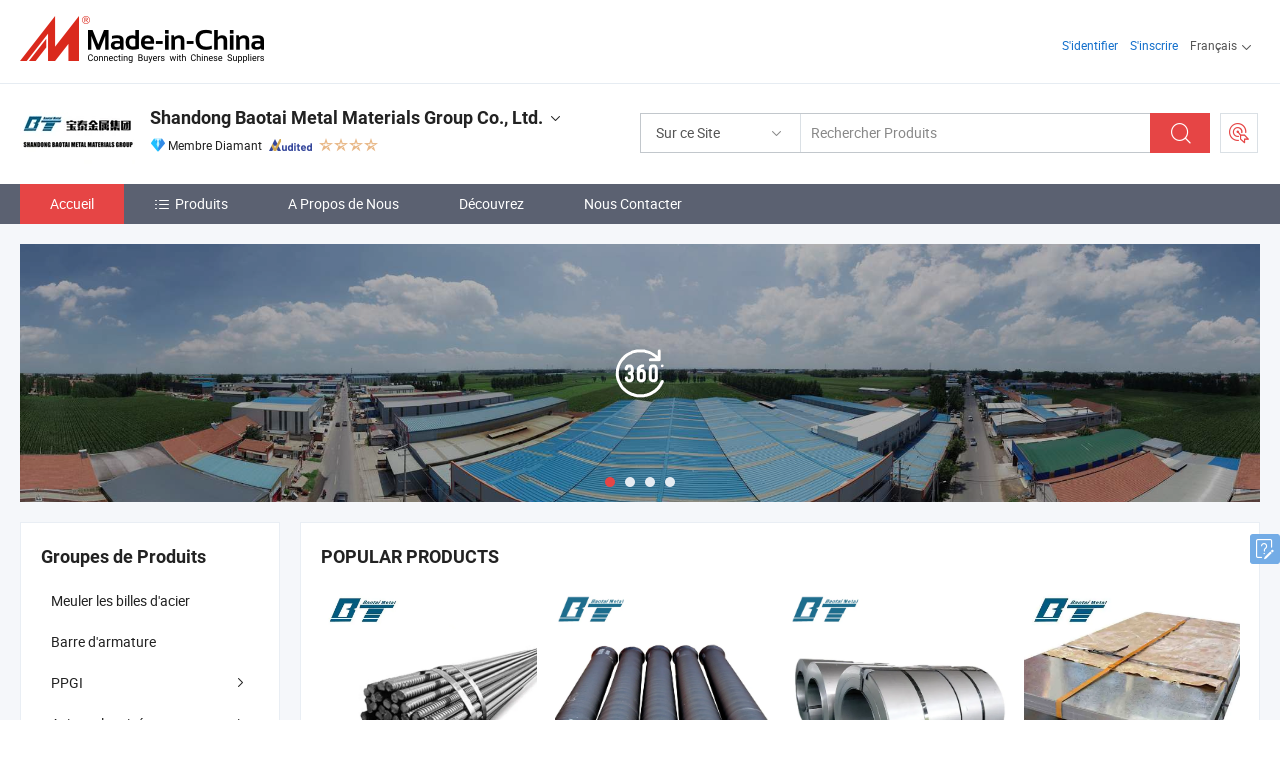

--- FILE ---
content_type: text/html;charset=UTF-8
request_url: https://fr.made-in-china.com/co_sdbtgroup/
body_size: 25280
content:
<!DOCTYPE html>
<html lang="fr">
<head>
            <title>Chine Bobine d&#39;acier Fabricant, tôle d&#39;acier, acier au carbone. Barres d&#39;armature Fournisseur - Shandong Baotai Metal Materials Group Co., Ltd.</title>
        <meta content="text/html; charset=utf-8" http-equiv="Content-Type"/>
    <link rel="dns-prefetch" href="//www.micstatic.com">
    <link rel="dns-prefetch" href="//image.made-in-china.com">
    <link rel="preconnect" href="//www.micstatic.com">
    <link rel="preconnect" href="//image.made-in-china.com">
    <link rel="dns-prefetch" href="//www.made-in-china.com">
    <link rel="preconnect" href="//www.made-in-china.com">
    <link rel="dns-prefetch" href="//pylon.micstatic.com">
    <link rel="dns-prefetch" href="//expo.made-in-china.com">
    <link rel="dns-prefetch" href="//world.made-in-china.com">
    <link rel="dns-prefetch" href="//pic.made-in-china.com">
    <link rel="dns-prefetch" href="//fa.made-in-china.com">
    <meta name="viewport" content="initial-scale=1.0,user-scalable=no,maximum-scale=1,width=device-width">
    <meta name="format-detection" content="telephone=no">
            <meta name="Keywords" content="Shandong Baotai Metal Materials Group Co., Ltd., Bobine d&#39;acier, tôle d&#39;acier Fournisseur, acier au carbone. Barres d&#39;armature"/>
            <meta name="Description"
              content="Chine Bobine d&#39;acier Fournisseur, tôle d&#39;acier, acier au carbone. Barres d&#39;armature Fabricants/Fournisseurs - Shandong Baotai Metal Materials Group Co., Ltd."/>
            <meta http-equiv="X-UA-Compatible" content="IE=Edge, chrome=1"/>
    <meta name="renderer" content="webkit"/>
            <link rel="canonical" href="https://fr.made-in-china.com/co_sdbtgroup/"/>
    <link type="text/css" rel="stylesheet" href="https://www.micstatic.com/athena/2017/css/global/global_8c4df53f.css" />
        <link rel="stylesheet" type="text/css" href="https://www.micstatic.com/athena/2017/css/pages/home/home_201a5c6a.css" media="all"/>
                <link rel="stylesheet" type="text/css" href="https://www.micstatic.com/common/js/business/plugs/inquiryMINI/min-basket_f03eb0a5.css" media="all"/>
<!-- Polyfill Code Begin --><script chaset="utf-8" type="text/javascript" src="https://www.micstatic.com/polyfill/polyfill-simplify_eb12d58d.js"></script><!-- Polyfill Code End --></head>
    <body probe-AB-Test="A" class="theme-01 J-ATF" probe-clarity="false" >
        <div style="position:absolute;top:0;left:0;width:1px;height:1px;overflow:hidden">
        </div>
        <input type="hidden" name="user_behavior_trace_id" id="user_behavior_trace_id" value="1jfugjpmp5e1j"/>
        <input type="hidden" value="home">
        <input type="hidden" id="loginUserName" value="sdbtgroup"/>
        <input type="hidden" id="J-is-showroom" value="1"> 
<div class="pad-header-mark J-header-mark"></div>
<div class="m-header m-search-gray pad-header">
    <div class="grid">
        <div class="m-header-row">
            <div class="m-logo-wrap">
    <a href="//fr.made-in-china.com/" title='Made in China' class="m-logo"></a>
</div>
            <div class="m-header-menu pad-header-menu J-menu-wrap">
                <div class="pad-header-menu-top J-menu-close">
                    <i class="ob-icon icon-delete"></i>Menu
                </div>
<input type="hidden" class="J-top-userType" value="">
<div class="fl pad-header-menu-item pad-header-loginInfo J-top-loginInfo J-tab-trigger">
    <div class="pad-header-unlogin J-top-unlogin">
        <div class="m-header-menu-item">
            <a fun-login rel="nofollow" href="//login.made-in-china.com/sign-in/?switchLan=0" ads-data="t:51,c:1,a:2" class="m-header-menu-title link-blue pad-header-sign-btn J-top-signIn "> S'identifier</a>
        </div>
                <div class="m-header-menu-item">
            <a fun-join rel="nofollow" href="//login.made-in-china.com/join/?sourceType=mlan_fr" ads-data="t:51,c:1,a:1" class="m-header-menu-title link-blue pad-header-join-btn">S'inscrire</a>
        </div>
    </div>
    <div class="m-header-menu-item m-header-select pad-header-logged J-top-logged" style="display:none">
        <a rel="nofollow" href="//membercenter.made-in-china.com/member/main/" class="m-header-menu-title m-header-select-title link-blue pad-hide"><span class="J-top-username "></span> <em class="num J-messageTotal"></em></a>
        <span class="m-header-menu-title m-header-select-title pc-hide pad-show pad-acount-txt"> My Account<i class="ob-icon icon-down"></i><em class="num J-messageTotal"></em></span>
        <ul class="m-header-option-list J-userFeature ">
            <li class="m-header-option m-header-option-with-num pc-hide pad-show pad-acount-link">
                <a rel="nofollow" href="//membercenter.made-in-china.com/member/main/" class="link-blue"><span class="J-top-username "></span></a>
            </li>
            <li class="m-header-option-gap pc-hide pad-show"></li>
            <li class="m-header-option m-header-option-with-num J-top-inquiry">
                <a rel="nofollow" href="//membercenter.made-in-china.com/message/index.html#inbox" ads-data="st:101" data-unRead="//membercenter.made-in-china.com/message/index.html#inbox..filterType=1"> New Message(s) <em class="num J-num">0</em></a>
            </li>
            <li class="m-header-option m-header-option-with-num J-supplier J-top-rfq" style="display:none">
                <a rel="nofollow" href="//membercenter.made-in-china.com/quotationmanage.do?xcase=receivedRfq"> Unquoted Sourcing Request(s) <em class="num J-num">0</em></a>
            </li>
            <li class="m-header-option m-header-option-with-num J-buyer J-top-rfq" style="display:none">
                <a rel="nofollow" href="//purchase.made-in-china.com/rfq/quotationCompare" ads-data="st:99" data-unRead="//purchase.made-in-china.com/rfq/quotationCompare?buyerReadFlag=0"> New Quote(s) of Sourcing Request <em class="num J-num">0</em></a>
            </li>
                            <li class="m-header-option J-supplier" style="display:none">
                    <a rel="nofollow" href="//membercenter.made-in-china.com/product.do?xcase=list"> Manage Products </a>
                </li>
                <li class="m-header-option J-supplier J-top-editor" style="display:none">
                    <a rel="nofollow" href="//editor.made-in-china.com/"> Edit My Showroom </a>
                </li>
                        <li class="m-header-option-gap"></li>
            <li class="m-header-option">
                <a fun-exit rel="nofollow" href="https://login.made-in-china.com/logon.do?xcase=doLogout" class="J-top-signOut"> Sign Out </a>
            </li>
        </ul>
    </div>
</div>
<script>
        var __IS_USER_LOGED__ =  false ;
</script>                <div class="m-header-menu-gap"></div>
<div class="m-header-menu-item m-header-select pad-header-menu-item J-tab-trigger">
    <span class="m-header-menu-title m-header-select-title">Français<i class="ob-icon icon-down"></i></span>
    <ul class="m-header-option-list m-header-option-list-left">
                    <li class="m-header-option" ><a rel="nofollow" href="https://sdbtgroup.en.made-in-china.com">English</a></li>
                    <li class="m-header-option" ><a rel="nofollow" href="https://es.made-in-china.com/co_sdbtgroup/">Español</a></li>
                    <li class="m-header-option" ><a rel="nofollow" href="https://pt.made-in-china.com/co_sdbtgroup/">Português</a></li>
                    <li class="m-header-option" style="display:none"><a rel="nofollow" href="https://fr.made-in-china.com/co_sdbtgroup/">Français</a></li>
                    <li class="m-header-option" ><a rel="nofollow" href="https://ru.made-in-china.com/co_sdbtgroup/">Русский язык</a></li>
                    <li class="m-header-option" ><a rel="nofollow" href="https://it.made-in-china.com/co_sdbtgroup/">Italiano</a></li>
                    <li class="m-header-option" ><a rel="nofollow" href="https://de.made-in-china.com/co_sdbtgroup/">Deutsch</a></li>
                    <li class="m-header-option" ><a rel="nofollow" href="https://nl.made-in-china.com/co_sdbtgroup/">Nederlands</a></li>
                    <li class="m-header-option" ><a rel="nofollow" href="https://sa.made-in-china.com/co_sdbtgroup/">العربية</a></li>
                    <li class="m-header-option" ><a rel="nofollow" href="https://kr.made-in-china.com/co_sdbtgroup/">한국어</a></li>
                    <li class="m-header-option" ><a rel="nofollow" href="https://jp.made-in-china.com/co_sdbtgroup/">日本語</a></li>
                    <li class="m-header-option" ><a rel="nofollow" href="https://hi.made-in-china.com/co_sdbtgroup/">हिन्दी</a></li>
                    <li class="m-header-option" ><a rel="nofollow" href="https://th.made-in-china.com/co_sdbtgroup/">ภาษาไทย</a></li>
                    <li class="m-header-option" ><a rel="nofollow" href="https://tr.made-in-china.com/co_sdbtgroup/">Türkçe</a></li>
                    <li class="m-header-option" ><a rel="nofollow" href="https://vi.made-in-china.com/co_sdbtgroup/">Tiếng Việt</a></li>
                    <li class="m-header-option" ><a rel="nofollow" href="https://id.made-in-china.com/co_sdbtgroup/">Bahasa Indonesia</a></li>
            </ul>
</div>
            </div>
            <div class="pad-menu-entry pad-show J-menu-entry">
                <i class="micon">&#xe06b;</i> Menu
            </div>
            <span class="pad-menu-verticalLine"></span>
            <div class="pad-search-entry J-search-entry">
                <i class="micon">&#xe040;</i>
            </div>
        </div>
        <div class="m-header-row layout-2-wings m-search-rfq pad-search-bar">
            <div class="layout-body-wrap pad-search-wrap J-pad-search-bar">
                <div class="layout-body pad-search-body layout-body-mlan">
<div class="m-search-bar layout-2-wings m-search-bar-long-option" id="J-search-new-flag">
    <form faw-form fun-search-form name="searchForm" method="get"
                                    action="/productSearch"
                                    >
        <div class="m-search-input-wrap layout-body-wrap">
            <div class="layout-body J-inputWrap">
                <input faw-form-trace type="text" value="" class="m-search-input J-m-search-input"
                                                                                                        placeholder="Rechercher Produits" name="keyword"
                                                                           autocomplete="off" x-webkit-speech="x-webkit-speech" />
                            <input type="hidden" name="inputkeyword" value="" />
            <input type="hidden" name="type" value="Product" />
            <input type="hidden" name="currentPage" value="1" />
            </div>
        </div>
        <div class="layout-wing-left">
            <div class="m-search-select J-searchType">
                <select faw-form-trace name="searchType" style="display:none;">
                                            <option value="3"  placeholder="Rechercher Produits"
                            data-width="160"
                            data-action="/co_sdbtgroup/product/keywordSearch">Sur ce Site</option>
                        <option value="0"  placeholder="Rechercher Produits"
                                data-width="192"
                                data-action="/productSearch">Sur Made-in-China.com </option>
                                    </select>
                <div class="m-search-select-title">
                                                                        <span>Sur Made-in-China.com</span>
                         <i class="ob-icon icon-down"></i>
                                    </div>
                <dl class="m-search-option-list"></dl>
            </div>
        </div>
        <div class="layout-wing-right">
            <div class="m-search-btn-wrap">
                <button type="submit" class="m-search-btn J-m-search-btn"><i class="ob-icon icon-search"></i></button>
            </div>
        </div>
    </form>
    <div style="display: none" class="J-thisSite-params">
        <input type="hidden" name="subaction" value="hunt">
        <input type="hidden" name="style" value="b">
        <input type="hidden" name="mode" value="and">
        <input type="hidden" name="code" value="0">
        <input type="hidden" name="comProvince" value="nolimit">
        <input type="hidden" name="order" value="0">
        <input type="hidden" name="isOpenCorrection" value="1">
        <input type="hidden" name="org" value="top">
    </div>
    <div style="display: none" class="J-mic-params">
        <input type="hidden" name="inputkeyword" value=""/>
        <input type="hidden" name="type" value="Product"/>
        <input type="hidden" name="currentPage" value="1"/>
    </div>
    <input type="hidden" class="J-is-supplier-self" value="0" />
    <input type="hidden" class="J-is-offer" value="0" />
        <input type="hidden" id="J-searchType-mlan" name="J-searchType-mlan" value="adv"/>
</div>
                    <div class="pad-search-close J-search-close">
                        <i class="micon">&#xe00c;</i>
                    </div>
                </div>
            </div>
            <div class="layout-wing-right">
    <div class="rfq-post-dropmenu">
        <a fun-rfq href="//purchase.made-in-china.com/trade-service/quotation-request.html?lan=fr" rel="nofollow" class="m-rfq m-rfq-mlan">
            <span><i class="ob-icon icon-purchase"></i>Publier la Demande d'Achat</span>
        </a>
        <div class="rfq-post-tip">
            <div class="rfq-post-tipcont">
                <h3>Acheter Facile</h3>
                <p class="rfq-sub-title">Plus Pratique, Plus Efficace</p>
                <ul class="rfq-info-list">
                    <li><i class="micon">&#xe05a;</i>Une demande, plusieurs devis</li>
                    <li><i class="micon">&#xe05a;</i>Fournisseurs vérifiés correspondant</li>
                    <li><i class="micon">&#xe05a;</i>Comparaison des devis et demande d'échantillons</li>
                </ul>
                <div>
                    <a href="//purchase.made-in-china.com/trade-service/quotation-request.html?lan=fr" class="btn btn-main">Publiez votre demande MAINTENANT</a>
                </div>
            </div>
            <span class="arrow arrow-top">
                <span class="arrow arrow-in"></span>
            </span>
        </div>
    </div>
</div>
        </div>
    </div>
</div> 
<div class="sr-comInfo">
	        <div class="sr-layout-wrap">
			                <div class="sr-comInfo-logo">
					<a href="https://fr.made-in-china.com/co_sdbtgroup/" title="Shandong Baotai Metal Materials Group Co., Ltd.">
						<img src="//www.micstatic.com/athena/img/transparent.png" data-original="//image.made-in-china.com/206f0j00EQzRhVFWIUpZ/Shandong-Baotai-Metal-Materials-Group-Co-Ltd-.webp" alt="Shandong Baotai Metal Materials Group Co., Ltd.">
					</a>
                </div>
            <div class="sr-comInfo-r">
                <div class="sr-comInfo-title J-title-comName">
                    <div class="title-txt">
						                            <a href="https://fr.made-in-china.com/co_sdbtgroup/" >
                                <h1>
                                    Shandong Baotai Metal Materials Group Co., Ltd.
                                </h1>
                            </a>
                                                                        <i class="ob-icon icon-down"></i>
                    </div>
					 <div class="sr-comInfo-details J-comInfo-details">
                        <div class="details-cnt">
                            <div class="cf">
                                    <div class="detail-col col-1">
                                        <div class="detail-address">
                                            <i class="ob-icon icon-coordinate"></i>
                                            Shandong, Chine
                                        </div>
										                                            <div class="detail-address-map showLocation">
                                                <div class="showLocation-content" style="display:block;">
                                                    <div class="showLocation-map"></div>
                                                    <div class="showLocation-arrow showLocation-arrow-top"></div>
                                                    <div class="showLocation-mark animate-start showLocation-Shandong"></div>
                                                </div>
                                            </div>
										                                    </div>
                                    <div class="detail-col col-2">
                                        <div class="detail-infos">
                                                                                                                                                                                                                                                                                                                                                                                            <div class="info-item">
                                                        <div class="info-label">
                                                            Produits Principaux:
                                                        </div>
                                                        <div class="info-fields">
                                                                                                                                                                                                                                                                                                                                                                                                                                                                                                                                                                                                                                                                                                                                            <span>Bobine d&#39;acier</span>
                                                                                                                                                                                                                                                                                                                                                                                                ,
                                                                                                                                                                                                                                                                                                                                                                                                        <span>tôle d&#39;acier</span>
                                                                                                                                                                                                                                                                                                                                                                                                ,
                                                                                                                                                                                                                                                                                                                                                                                                        <span>acier au carbone. Barres d&#39;armature</span>
                                                                                                                                                                                                                                                                                                                                                                                                ,
                                                                                                                                                                                                                                                                                                                                                                                                        <span>poutre en H</span>
                                                                                                                                                                                                                                                                                                                                                                                                ,
                                                                                                                                                                                                                                                                                                                                                                                                        <span>cuivre</span>
                                                                                                                                                                                                                                                                                                            <form id="searchProdsByKeyword" name="searchInKeywordList" method="get" action="/co_sdbtgroup/product/keywordSearch">
    <input type="hidden" id="keyWord4Search" name="searchKeyword" value="" />
    <input type="hidden" id="viewType" name="viewType" value="0" /> 
</form>
                                                                                                                                                                                                                                                        </div>
                                                    </div>
                                                                                                                                                                                                            <div class="info-item">
                                                        <div class="info-label">
                                                            Adresse:
                                                        </div>
                                                        <div class="info-fields">
                                                                                                                                                                                                                                                                                                                                    Shandongjinan, Jinan, Shandong, China
                                                                                                                                                                                                                                                        </div>
                                                    </div>
                                                                                                                                                                                                            <div class="info-item">
                                                        <div class="info-label">
                                                            Principaux Marchés:
                                                        </div>
                                                        <div class="info-fields">
                                                                                                                                                                                                                                                                                                                                    Amérique du Nord, Europe de l&#39;Est, Afrique, Moyen Orient, Europe de l&#39;Ouest
                                                                                                                                                                                                                                                        </div>
                                                    </div>
                                                                                                                                                                                                            <div class="info-item">
                                                        <div class="info-label">
                                                            Conditions Commerciales Internationales(Incoterms):
                                                        </div>
                                                        <div class="info-fields">
                                                                                                                                                                                                                                                                                                                                    FOB, EXW, CFR, CIF, DAT, FAS, DDP, DAP, CIP, CPT, FCA
                                                                                                                                                                                                                                                        </div>
                                                    </div>
                                                                                                                                                                                                            <div class="info-item">
                                                        <div class="info-label">
                                                            Conditions de Paiement:
                                                        </div>
                                                        <div class="info-fields">
                                                                                                                                                                                                                                                                                                                                    LC, T/T, D/P, PayPal, Western Union, Money Gram
                                                                                                                                                                                                                                                        </div>
                                                    </div>
                                                                                                                                                                                                            <div class="info-item">
                                                        <div class="info-label">
                                                            Délai Moyen:
                                                        </div>
                                                        <div class="info-fields">
                                                                                                                                                                                                                                                                                                                                    Délai de Livraison en Pleine Saison: Dans les 15 Jours Ouvrables, Délai de Livraison hors Saison, Dans les 15 Jours Ouvrables
                                                                                                                                                                                                                                                        </div>
                                                    </div>
                                                                                                                                    </div>
                                    </div>
																		                                        <div class="detail-col col-1">
                                            <div class="detail-infos">
																									<div class="info-item">
																													<i class="ob-icon icon-yes2"></i>Service OEM/ODM
														                                                    </div>
																									<div class="info-item">
																													<i class="ob-icon icon-yes2"></i>Entrepôt aux États-Unis
														                                                    </div>
																									<div class="info-item">
																													<i class="ob-icon icon-yes2"></i>Russophone
														                                                    </div>
																									<div class="info-item">
																																																											  <a href="https://www.made-in-china.com/BookFactoryTour/KOsGtTqugRDf" target="_blank" rel="nofollow"><i class="ob-icon icon-shop"></i>Visitez Mon Usine</a>
															                                                                                                            </div>
												                                                                                                <div class="average-response-time J-response-time" style="display: none" data-tradeGmvEtcShowFlag="true">
                                                    <span class="response-time-title">Temps de réponse moyen:</span><div class="response-time-data J-response-time-data"></div>
                                                </div>
                                                                                            </div>
                                        </div>
									                                </div>
																											<p class="detail-intro">Fabricant et fournisseur de Bobine d&#39;acier, tôle d&#39;acier, acier au carbone. Barres d&#39;armature, poutre en H, cuivre de la Chine, offrant Plaque en acier carbone checkered Spcd ASTM A36 S235jr Ss400 Q195 Q355 Q235B, Plaque en acier au carbone SPCC laminée à chaud/froid 16mo3 SAE1045 A29m, Z60/Z100/Z180/Z275 Bobine d&#39;acier galvanisé prépeint revêtue de couleur Ral prépeinte PPGI PPGL Galvalume de qualité etc.</p>
																	                            </div>
                            <div class="details-footer">
                                <a target="_blank" href="https://www.made-in-china.com/sendInquiry/shrom_KOsGtTqugRDf_KOsGtTqugRDf.html?plant=fr&from=shrom&type=cs&style=3&page=home" class="option-item" rel="nofollow">
                                    Envoyer demande </a>
                                <b class="tm3_chat_status" lan="fr" tmlan="fr" dataId="KOsGtTqugRDf_KOsGtTqugRDf_3" inquiry="https://www.made-in-china.com/sendInquiry/shrom_KOsGtTqugRDf_KOsGtTqugRDf.html?plant=fr&from=shrom&type=cs&style=3&page=home" processor="chat" cid="KOsGtTqugRDf" style="display:none"></b>
                            </div>
                        </div>
                </div>
				<div class="sr-comInfo-sign">
					                        <div class="sign-item" id="member-since">
                                                                                                <i class="item-icon icon-diamond"></i> <span class="sign-item-text">Membre Diamant</span>
                                                                                        <div class="J-member-since-tooltip" style="display: none">
                                                                    <i class="item-icon icon-diamond"></i>Membre Diamant <span class="txt-year">Depuis 2024</span>
                                                                                                    <div>Fournisseurs avec des licences commerciales vérifiées</div>
                            </div>
                        </div>
					                        <div class="sign-item as-logo-new J-tooltip-ele" data-title="Audité par une agence d'inspection indépendante" data-placement="top">
                            <img src="https://www.micstatic.com/common/img/icon-new/as_32.png?_v=1769152069495" alt="Fournisseur Audité">
                                                            <span class="sign-item-text txt-as">Fournisseur Audité</span>
                                                    </div>
					                                            <span class="sign-item icon-star J-tooltip-ele" data-title="Indice de capacité des fournisseurs : sur 5 étoiles" data-placement="top">
                                                                                                <img src="https://www.micstatic.com/common/img/icon-new/star-light.png?_v=1769152069495" alt="">
                                                                    <img src="https://www.micstatic.com/common/img/icon-new/star-light.png?_v=1769152069495" alt="">
                                                                    <img src="https://www.micstatic.com/common/img/icon-new/star-light.png?_v=1769152069495" alt="">
                                                                    <img src="https://www.micstatic.com/common/img/icon-new/star-light.png?_v=1769152069495" alt="">
                                                                                    </span>
                                                        </div>
            </div>
        </div>
	</div> <style>
	.sr-nav,
	.sr-nav-sub-title:hover {
		background: rgba(91,97,113,100%) !important;
	}
	.sr-nav-item.selected,
	.sr-nav-item:hover{
    	background: rgba(230,69,69,100%) !important;
	}
	.sr-nav-sub {
		background: #FFFFFF !important;
	}
	.sr-nav-sub .sr-nav-sub-li:hover .sr-nav-sub-title {
		background: #E6ECF2 !important;
	}
	.sr-nav-sub .sr-nav-sub-li:hover .sr-nav-ssub-title {
		background: #FFFFFF !important;
	}
	.sr-nav-sub .sr-nav-sub-li:hover .sr-nav-ssub-title:hover {
		background: #E6ECF2 !important;
	}
	.sr-nav-sub .sr-nav-sub-li:hover .sr-nav-ssub-list {
		display: block;
	}
	.sr-nav-sub .sr-nav-ssub-list {
		background: #FFFFFF !important;
		position: absolute;
		top: 0;
		left: 100%;
		display: none;
	}
</style>
<div class="sr-nav-wrap">
	<div class="sr-nav J-nav-fix">
        <div class="sr-layout-wrap" faw-module="Navigation_Bar" faw-exposure>
            <ul class="sr-nav-main">
    			    				    					<li class="sr-nav-item selected ">
                            <a href="https://fr.made-in-china.com/co_sdbtgroup/" class="sr-nav-title " ads-data="">
																Accueil </a>
                        </li>
    				    			    				    					<li class="sr-nav-item ">
                            <a href="https://fr.made-in-china.com/co_sdbtgroup/product_group_s_s_1.html" class="sr-nav-title" ads-data="">
                                <i class="ob-icon icon-category"></i>Produits </a>
                            <div class="sr-nav-sub cf">
    																										<div class="sr-nav-sub-li">
											<a href="https://fr.made-in-china.com/co_sdbtgroup/product-group/grinding-steel-balls_uhirihseoy_1.html" class="sr-nav-sub-title "
												 style="display: " ads-data="">
																								Meuler les billes d'acier
											</a>
										</div>
    																										<div class="sr-nav-sub-li">
											<a href="https://fr.made-in-china.com/co_sdbtgroup/product-group/rebar_uhiruurory_1.html" class="sr-nav-sub-title "
												 style="display: " ads-data="">
																								Barre d'armature
											</a>
										</div>
    																										<div class="sr-nav-sub-li">
											<a href="https://fr.made-in-china.com/co_sdbtgroup/product-group/ppgi_uhirugohhy_1.html" class="sr-nav-sub-title "
												 style="display: " ads-data="">
																								PPGI
																									<i class="ob-icon icon-right"></i>
											</a>
																							<div class="sr-nav-ssub-list">
																											<a href="https://fr.made-in-china.com/co_sdbtgroup/product-group/ppgi-steel-sheet_uhiriooiey_1.html"
															 class="sr-nav-sub-title sr-nav-ssub-title">Feuille d'acier PPGI</a>
																																									<a href="https://fr.made-in-china.com/co_sdbtgroup/product-group/ppgi-steel-roofing-sheet_uhirysuisy_1.html"
															 class="sr-nav-sub-title sr-nav-ssub-title">T&ocirc;le de couverture en acier PPGI</a>
																																									<a href="https://fr.made-in-china.com/co_sdbtgroup/product-group/ppgi-steel-coil_uhiriooiiy_1.html"
															 class="sr-nav-sub-title sr-nav-ssub-title">Bobine en acier PPGI</a>
																																							</div>
										</div>
    																										<div class="sr-nav-sub-li">
											<a href="https://fr.made-in-china.com/co_sdbtgroup/product-group/galvanized-steel_uhirihshoy_1.html" class="sr-nav-sub-title "
												 style="display: " ads-data="">
																								Acier galvanis&eacute;
																									<i class="ob-icon icon-right"></i>
											</a>
																							<div class="sr-nav-ssub-list">
																											<a href="https://fr.made-in-china.com/co_sdbtgroup/product-group/galvanized-steel-roofing-sheet_uhirugohny_1.html"
															 class="sr-nav-sub-title sr-nav-ssub-title">T&ocirc;le de toiture en acier galvanis&eacute;</a>
																																									<a href="https://fr.made-in-china.com/co_sdbtgroup/product-group/galvanized-steel-sheet_uhirysuyry_1.html"
															 class="sr-nav-sub-title sr-nav-ssub-title">T&ocirc;le d'acier galvanis&eacute;</a>
																																									<a href="https://fr.made-in-china.com/co_sdbtgroup/product-group/galvanized-steel-pipe_uhirihseiy_1.html"
															 class="sr-nav-sub-title sr-nav-ssub-title">Tuyau en acier galvanis&eacute;</a>
																																									<a href="https://fr.made-in-china.com/co_sdbtgroup/product-group/galvanized-steel-coil_uhirynursy_1.html"
															 class="sr-nav-sub-title sr-nav-ssub-title">Bobine en acier galvanis&eacute;</a>
																																									<a href="https://fr.made-in-china.com/co_sdbtgroup/product-group/others-galvanized-steel_uhirynuryy_1.html"
															 class="sr-nav-sub-title sr-nav-ssub-title">Autres acier galvanis&eacute;</a>
																																							</div>
										</div>
    																										<div class="sr-nav-sub-li">
											<a href="https://fr.made-in-china.com/co_sdbtgroup/product-group/ductile-iron-pipe_uhirihshey_1.html" class="sr-nav-sub-title "
												 style="display: " ads-data="">
																								Tuyau en fonte ductile
																									<i class="ob-icon icon-right"></i>
											</a>
																							<div class="sr-nav-ssub-list">
																											<a href="https://fr.made-in-china.com/co_sdbtgroup/product-group/ductile-iron-fittings_uhiriooyoy_1.html"
															 class="sr-nav-sub-title sr-nav-ssub-title">Raccords en fonte ductile</a>
																																									<a href="https://fr.made-in-china.com/co_sdbtgroup/product-group/others-ductile-iron-pipe_uhiriooiuy_1.html"
															 class="sr-nav-sub-title sr-nav-ssub-title">Autres tuyau en fonte ductile</a>
																																							</div>
										</div>
    																										<div class="sr-nav-sub-li">
											<a href="https://fr.made-in-china.com/co_sdbtgroup/product-group/pipe_uhiruurony_1.html" class="sr-nav-sub-title "
												 style="display: " ads-data="">
																								Tuyau
																									<i class="ob-icon icon-right"></i>
											</a>
																							<div class="sr-nav-ssub-list">
																											<a href="https://fr.made-in-china.com/co_sdbtgroup/product-group/welded-steel-pipe_uhirugohyy_1.html"
															 class="sr-nav-sub-title sr-nav-ssub-title">Tuyau en acier soud&eacute;</a>
																																									<a href="https://fr.made-in-china.com/co_sdbtgroup/product-group/rectangular-tube_uhiriooyey_1.html"
															 class="sr-nav-sub-title sr-nav-ssub-title">Tube rectangulaire</a>
																																									<a href="https://fr.made-in-china.com/co_sdbtgroup/product-group/square-tube_uhiruurohy_1.html"
															 class="sr-nav-sub-title sr-nav-ssub-title">Tube carr&eacute;</a>
																																									<a href="https://fr.made-in-china.com/co_sdbtgroup/product-group/spiral-steel-pipe_uhiriooygy_1.html"
															 class="sr-nav-sub-title sr-nav-ssub-title">Tuyau en acier spiral&eacute;</a>
																																									<a href="https://fr.made-in-china.com/co_sdbtgroup/product-group/seamless-steel-pipe_uhirugogry_1.html"
															 class="sr-nav-sub-title sr-nav-ssub-title">Tuyau en acier sans soudure</a>
																																							</div>
										</div>
    																										<div class="sr-nav-sub-li">
											<a href="https://fr.made-in-china.com/co_sdbtgroup/product-group/structure-steel_uhiruuroyy_1.html" class="sr-nav-sub-title "
												 style="display: " ads-data="">
																								Structure acier
																									<i class="ob-icon icon-right"></i>
											</a>
																							<div class="sr-nav-ssub-list">
																											<a href="https://fr.made-in-china.com/co_sdbtgroup/product-group/flat-bar_uhirihsegy_1.html"
															 class="sr-nav-sub-title sr-nav-ssub-title">Barre plate</a>
																																									<a href="https://fr.made-in-china.com/co_sdbtgroup/product-group/channel-steel_uhirynuery_1.html"
															 class="sr-nav-sub-title sr-nav-ssub-title">Acier profil&eacute;</a>
																																									<a href="https://fr.made-in-china.com/co_sdbtgroup/product-group/steel-sheet-pile_uhirihshgy_1.html"
															 class="sr-nav-sub-title sr-nav-ssub-title">Pile de t&ocirc;le d'acier</a>
																																									<a href="https://fr.made-in-china.com/co_sdbtgroup/product-group/angle-bar_uhirynuehy_1.html"
															 class="sr-nav-sub-title sr-nav-ssub-title">Barre d'angle</a>
																																									<a href="https://fr.made-in-china.com/co_sdbtgroup/product-group/i-beams_uhirugoghy_1.html"
															 class="sr-nav-sub-title sr-nav-ssub-title">I poutres</a>
																																									<a href="https://fr.made-in-china.com/co_sdbtgroup/product-group/h-beams_uhirysuyny_1.html"
															 class="sr-nav-sub-title sr-nav-ssub-title">Poutres H.</a>
																																									<a href="https://fr.made-in-china.com/co_sdbtgroup/product-group/others-structure-steel_uhirysuyhy_1.html"
															 class="sr-nav-sub-title sr-nav-ssub-title">Autres acier de structure</a>
																																							</div>
										</div>
    																										<div class="sr-nav-sub-li">
											<a href="https://fr.made-in-china.com/co_sdbtgroup/product-group/carbon-steel_uhirysuuhy_1.html" class="sr-nav-sub-title "
												 style="display: " ads-data="">
																								Acier au carbone
																									<i class="ob-icon icon-right"></i>
											</a>
																							<div class="sr-nav-ssub-list">
																											<a href="https://fr.made-in-china.com/co_sdbtgroup/product-group/carbon-steel-bar_uhirugogny_1.html"
															 class="sr-nav-sub-title sr-nav-ssub-title">Barre en acier au carbone</a>
																																									<a href="https://fr.made-in-china.com/co_sdbtgroup/product-group/carbon-steel-pipe_uhirysuyyy_1.html"
															 class="sr-nav-sub-title sr-nav-ssub-title">Tuyau en acier au carbone</a>
																																									<a href="https://fr.made-in-china.com/co_sdbtgroup/product-group/carbon-steel-sheet_uhirihshiy_1.html"
															 class="sr-nav-sub-title sr-nav-ssub-title">T&ocirc;le d'acier au carbone</a>
																																									<a href="https://fr.made-in-china.com/co_sdbtgroup/product-group/carbon-steel-coil_uhirysuury_1.html"
															 class="sr-nav-sub-title sr-nav-ssub-title">Bobine en acier au carbone</a>
																																									<a href="https://fr.made-in-china.com/co_sdbtgroup/product-group/others-carbon-steel_uhirysuysy_1.html"
															 class="sr-nav-sub-title sr-nav-ssub-title">Autres acier au carbone</a>
																																							</div>
										</div>
    																										<div class="sr-nav-sub-li">
											<a href="https://fr.made-in-china.com/co_sdbtgroup/product-group/others_s_1.html" class="sr-nav-sub-title "
												 style="display: " ads-data="">
																								Autres
											</a>
										</div>
    							                            </div>
                        </li>
    				    			    				    					<li class="sr-nav-item ">
                            <a href="https://fr.made-in-china.com/co_sdbtgroup/company_info.html" class="sr-nav-title " ads-data="">
																A Propos de Nous </a>
                        </li>
    				    			    				    					<li class="sr-nav-item ">
                            <a href="https://fr.made-in-china.com/co_sdbtgroup/Discover.html" class="sr-nav-title sr-nav-discover" ads-data="">
																	<span class="sr-nav-liveFlag" style="display: none;">Habitent</span>
																Découvrez </a>
                        </li>
    				    			    				    					<li class="sr-nav-item ">
                            <a href="https://fr.made-in-china.com/co_sdbtgroup/contact_info.html" class="sr-nav-title " ads-data="">
																Nous Contacter </a>
                        </li>
    				    			            </ul>
        </div>
	</div>
 </div>
		        <div class="sr-container J-layout skin-01 ">
<div class="sr-layout-wrap">
    <div class="sr-proSlide J-proSlide-wrapper J-ATF sr-home-banner" faw-module="banner" faw-exposure>
            <div class="pano-pic J-pano-pic" style="background-image: url(' //world.made-in-china.com/img/ffs/1/PfVRBrcWaGlw ');">
        </div>
        <div class="swiper-container J-proSlide-container">
                <div class="swiper-wrapper">
                        <div class="swiper-slide J-proSlide-slide J-home-banner-slide">
                <div class="item" style="">
                    <div class="hvalign">
                        <div class="hvalign-cnt J-hvalign-cnt hvalign-360-clip">
                                                            <img class="hvalign-360-img J-hvalign-360-img" src="//world.made-in-china.com/img/ffs/1/PfVRBrcWaGlw" alt="">
                                                    </div>
                        <a title="Visite Virtuelle à 360" class="hvaligh-360-shadow-wrap J-banner-pop360" href="javascript:;" view-url="//world-port.made-in-china.com/viewVR?comId=KOsGtTqugRDf" data-declaration="The company shot in this 360 degree panorama video is associated with Shandong Baotai Metal Materials Group Co., Ltd. which is promoting on Made-in-China.com.
The legal representatives of the two companies are the same person." ads-data="st:8">
                            <div class="hvalign-360-mask"></div>
                            <div class="hvalign-360-play">
                                <div class="hvalign-360-play-btn">
                                    <i class="icon-360">
                                        <i class="icon-360-circle"></i>
                                    </i>
                                </div>
                            </div>
                        </a>
                    </div>
                </div>
            </div>
                                                <div class="swiper-slide J-proSlide-slide J-home-banner-slide">
                         <a href="https://fr.made-in-china.com/co_sdbtgroup/product_group_s_s_1.html" ads-data="st:8,pcid:KOsGtTqugRDf,a:1">	
						                        <img alt="Shandong Baotai Metal Materials Group Co., Ltd." title="Shandong Baotai Metal Materials Group Co., Ltd." src="//www.micstatic.com/athena/img/transparent.png" data-src="//image.made-in-china.com/208f0j00tQLGDSHIoYpr/9c4b5ae2e44520013d0cc802020b0b0.webp" class="swiper-lazy" >
                        </a> </div>
                                                    <div class="swiper-slide J-proSlide-slide J-home-banner-slide">
                         <a href="https://fr.made-in-china.com/co_sdbtgroup/company_info.html" ads-data="st:8,pcid:KOsGtTqugRDf,a:2">	
						                        <img alt="Shandong Baotai Metal Materials Group Co., Ltd." title="Shandong Baotai Metal Materials Group Co., Ltd." src="//www.micstatic.com/athena/img/transparent.png" data-src="//image.made-in-china.com/208f0j00hTgYwVvdaGrz/e23be03017d756d0cd0170698249fc2.webp" class="swiper-lazy" >
                        </a> </div>
                                                    <div class="swiper-slide J-proSlide-slide J-home-banner-slide">
                         <a href="https://fr.made-in-china.com/co_sdbtgroup/product_group_s_s_1.html" ads-data="st:8,pcid:KOsGtTqugRDf,a:3">	
						                        <img alt="Shandong Baotai Metal Materials Group Co., Ltd." title="Shandong Baotai Metal Materials Group Co., Ltd." src="//www.micstatic.com/athena/img/transparent.png" data-src="//image.made-in-china.com/208f0j00YQIfcqpkjGur/8015c3bcf552a72ea3488cebb97adc3.webp" class="swiper-lazy" >
                        </a> </div>
                                                    </div>
        <div class="sr-proSlide-pager J-banner-pagination"></div>
        <div class="sr-proSlide-btn-left J-proSlide-left">
            <i class="ob-icon icon-left-big"></i>
        </div>
        <div class="sr-proSlide-btn-right J-proSlide-right">
            <i class="ob-icon icon-right-big"></i>
        </div>
    </div>
</div>
</div>
<input type="hidden" id="sensor_pg_v" value="cid:KOsGtTqugRDf,tp:104,stp:10401,sst:paid"/>
<input type="hidden" id="J-SlideNav-Survey" isLogin="true" isBuyer="true" comId="en" linkData="http://survey.made-in-china.com/index.php?sid=61152&lang=">
<input type="hidden" id="templateUrl" value="com.focustech.subsys.athena.domain.template.ScorpioTemplate@720e198d" />
<input type="hidden" id="templateVmUrl" value="showroom-2017/home/spotlight.vm" />
<script class="J-mlan-config" type="text/data-lang" data-lang="fr">
    {
        "keywordRequired": "Veuillez entrer un mot-clé au moins pour votre recherche.",
        "popularSearches": "Recherches Populaires",
        "recentKeywords": "Vos Mots clés Récents",
        "clearHistory": "Effacer l'Historique",
        "emailRequired": "Veuillez entrer votre adresse e-mail.",
        "email": "Veuillez entrer votre adresse e-mail valide.",
        "contentRequired": "Veuillez spécifier le contenu de ce message d'affaires, s'il vous plaît.",
        "maxLength": "Le contenu de votre demande doit être de 20 à 4000 caractères.",
        "quiryDialogTitle": "Entrez votre contact pour établir la confiance avec le(s) fournisseur(s)",
        "frequencyError": "Votre opération est trop fréquente, veuillez réessayer plus tard."
    }
</script><div class="sr-layout-wrap sr-layout-resp">
    <div class="sr-layout-main home-layout-main">
                <div class="J-spotlight-show">
                    <div class="sr-layout-block">
   	<div class="sr-txt-title">
    	<h2 class="sr-txt-h2">POPULAR PRODUCTS</h2>
   	</div>
   	<div class="sr-layout-content">
       	<div class="sr-layout-row">
			                                                <div class="sr-layout-col-4 sr-proList" faw-module="Prod_list" faw-exposure product_id="vxdRgPYrODpV" company_id="KOsGtTqugRDf"
						 ads-data="pdid:vxdRgPYrODpV,pcid:KOsGtTqugRDf,a:1,is_3d_prod: 0">
						<div class="sr-proList-pic-wrap">
                           	<div class="sr-proList-pic ">
										                           	<div class="prod-video-mark">Vidéo</div>
		                       								    <div class="prod-image ">
							   									 	                    <a href="https://fr.made-in-china.com/co_sdbtgroup/product_ASTM-A615-Gr40-Gr60-HRB400-HRB500-B500b-B500c-12m-Length-Reinforcement-Steel-Rebar_ysnoyigeiy.html" ads-data="st:8,pdid:vxdRgPYrODpV,pcid:KOsGtTqugRDf,a:1">
            <img src="//www.micstatic.com/athena/img/transparent.png" data-original="//image.made-in-china.com/203f0j00kIcqRnpfCvuy/ASTM-A615-Gr40-Gr60-HRB400-HRB500-B500b-B500c-12m-Length-Reinforcement-Steel-Rebar.webp" title="ASTM A615 Gr40 Gr60 HRB400 HRB500 B500b B500c 12m Longueur Renforcement Acier Barres d&#39;armature" alt="ASTM A615 Gr40 Gr60 HRB400 HRB500 B500b B500c 12m Longueur Renforcement Acier Barres d&#39;armature">
        </a>
                               									</div>
						    </div>
						</div>
                        <div class="sr-proList-txt">
							<div class="sr-proList-name">
																<a href="https://fr.made-in-china.com/co_sdbtgroup/product_ASTM-A615-Gr40-Gr60-HRB400-HRB500-B500b-B500c-12m-Length-Reinforcement-Steel-Rebar_ysnoyigeiy.html" title="ASTM A615 Gr40 Gr60 HRB400 HRB500 B500b B500c 12m Longueur Renforcement Acier Barres d&#39;armature" ads-data="st:1,pdid:vxdRgPYrODpV,pcid:KOsGtTqugRDf,a:1">
									ASTM A615 Gr40 Gr60 HRB400 HRB500 B500b B500c 12m Longueur Renforcement Acier Barres d&#39;armature
								</a>
							</div>
                           		                           	<div class="sr-proList-price" title="Prix FOB: 410,00-450,00 $US / Tonne">
	                              	<span class="sr-proList-unit">Prix FOB: </span>
	                               	<span class="sr-proList-num">410,00-450,00 $US </span>
	                               	<span class="">/ Tonne</span>
	                           	</div>
                           		                           	<div class="sr-proList-price" title="Commande Min.: 1 Tonne">
	                               	<span class="sr-proList-unit">Commande Min.: </span>
	                               	1 Tonne
	                           	</div>
                           	                        </div>
																			<a href="https://www.made-in-china.com/sendInquiry/prod_vxdRgPYrODpV_KOsGtTqugRDf.html?from=shrom&page=home_spot&plant=fr"
							   target="_blank" class="btn" style="margin-top: 13px; width: 100%" ads-data="st:5,pdid:vxdRgPYrODpV,pcid:KOsGtTqugRDf,a:1">Envoyer demande</a>
											</div>
                                                                <div class="sr-layout-col-4 sr-proList" faw-module="Prod_list" faw-exposure product_id="oJFRchGYYDUe" company_id="KOsGtTqugRDf"
						 ads-data="pdid:oJFRchGYYDUe,pcid:KOsGtTqugRDf,a:2,is_3d_prod: 0">
						<div class="sr-proList-pic-wrap">
                           	<div class="sr-proList-pic ">
										                           	<div class="prod-video-mark">Vidéo</div>
		                       								    <div class="prod-image ">
							   									 	                    <a href="https://fr.made-in-china.com/co_sdbtgroup/product_ISO2531-En545-K9-Socket-Spigot-T-Type-Joint-DN400-DN500-DN600-Ductile-Cast-Iron-Pipe_ysnoughhgy.html" ads-data="st:8,pdid:oJFRchGYYDUe,pcid:KOsGtTqugRDf,a:2">
            <img src="//www.micstatic.com/athena/img/transparent.png" data-original="//image.made-in-china.com/203f0j00gDkcFeafZMuw/ISO2531-En545-K9-Socket-Spigot-T-Type-Joint-DN400-DN500-DN600-Ductile-Cast-Iron-Pipe.webp" title="ISO2531 En545 K9 Raccord en T pour robinet DN400 DN500 DN600 Tuyau en fonte ductile" alt="ISO2531 En545 K9 Raccord en T pour robinet DN400 DN500 DN600 Tuyau en fonte ductile">
        </a>
                               									</div>
						    </div>
						</div>
                        <div class="sr-proList-txt">
							<div class="sr-proList-name">
																<a href="https://fr.made-in-china.com/co_sdbtgroup/product_ISO2531-En545-K9-Socket-Spigot-T-Type-Joint-DN400-DN500-DN600-Ductile-Cast-Iron-Pipe_ysnoughhgy.html" title="ISO2531 En545 K9 Raccord en T pour robinet DN400 DN500 DN600 Tuyau en fonte ductile" ads-data="st:1,pdid:oJFRchGYYDUe,pcid:KOsGtTqugRDf,a:2">
									ISO2531 En545 K9 Raccord en T pour robinet DN400 DN500 DN600 Tuyau en fonte ductile
								</a>
							</div>
                           		                           	<div class="sr-proList-price" title="Prix FOB: 400,00-500,00 $US / Tonne">
	                              	<span class="sr-proList-unit">Prix FOB: </span>
	                               	<span class="sr-proList-num">400,00-500,00 $US </span>
	                               	<span class="">/ Tonne</span>
	                           	</div>
                           		                           	<div class="sr-proList-price" title="Commande Min.: 1 Tonne">
	                               	<span class="sr-proList-unit">Commande Min.: </span>
	                               	1 Tonne
	                           	</div>
                           	                        </div>
																			<a href="https://www.made-in-china.com/sendInquiry/prod_oJFRchGYYDUe_KOsGtTqugRDf.html?from=shrom&page=home_spot&plant=fr"
							   target="_blank" class="btn" style="margin-top: 13px; width: 100%" ads-data="st:5,pdid:oJFRchGYYDUe,pcid:KOsGtTqugRDf,a:2">Envoyer demande</a>
											</div>
                                                                <div class="sr-layout-col-4 sr-proList" faw-module="Prod_list" faw-exposure product_id="OnwRHZtCLIrS" company_id="KOsGtTqugRDf"
						 ads-data="pdid:OnwRHZtCLIrS,pcid:KOsGtTqugRDf,a:3,is_3d_prod: 0">
						<div class="sr-proList-pic-wrap">
                           	<div class="sr-proList-pic ">
										                           	<div class="prod-video-mark">Vidéo</div>
		                       								    <div class="prod-image ">
							   									 	                    <a href="https://fr.made-in-china.com/co_sdbtgroup/product_High-Grade-G350-G450-G550-3mm-Thickness-SGCC-Dx51d-Zinc-Coated-Galvanized-Steel-Coil_ysnouneooy.html" ads-data="st:8,pdid:OnwRHZtCLIrS,pcid:KOsGtTqugRDf,a:3">
            <img src="//www.micstatic.com/athena/img/transparent.png" data-original="//image.made-in-china.com/203f0j00jLlobBAEAepg/High-Grade-G350-G450-G550-3mm-Thickness-SGCC-Dx51d-Zinc-Coated-Galvanized-Steel-Coil.webp" title="Acier Galvanisé à Zinc de Haute Qualité G350 G450 G550 3mm Épaisseur SGCC Dx51d" alt="Acier Galvanisé à Zinc de Haute Qualité G350 G450 G550 3mm Épaisseur SGCC Dx51d">
        </a>
                               									</div>
						    </div>
						</div>
                        <div class="sr-proList-txt">
							<div class="sr-proList-name">
																<a href="https://fr.made-in-china.com/co_sdbtgroup/product_High-Grade-G350-G450-G550-3mm-Thickness-SGCC-Dx51d-Zinc-Coated-Galvanized-Steel-Coil_ysnouneooy.html" title="Acier Galvanisé à Zinc de Haute Qualité G350 G450 G550 3mm Épaisseur SGCC Dx51d" ads-data="st:1,pdid:OnwRHZtCLIrS,pcid:KOsGtTqugRDf,a:3">
									Acier Galvanisé à Zinc de Haute Qualité G350 G450 G550 3mm Épaisseur SGCC Dx51d
								</a>
							</div>
                           		                           	<div class="sr-proList-price" title="Prix FOB: 540,00-600,00 $US / Tonne">
	                              	<span class="sr-proList-unit">Prix FOB: </span>
	                               	<span class="sr-proList-num">540,00-600,00 $US </span>
	                               	<span class="">/ Tonne</span>
	                           	</div>
                           		                           	<div class="sr-proList-price" title="Commande Min.: 1 Tonne">
	                               	<span class="sr-proList-unit">Commande Min.: </span>
	                               	1 Tonne
	                           	</div>
                           	                        </div>
																			<a href="https://www.made-in-china.com/sendInquiry/prod_OnwRHZtCLIrS_KOsGtTqugRDf.html?from=shrom&page=home_spot&plant=fr"
							   target="_blank" class="btn" style="margin-top: 13px; width: 100%" ads-data="st:5,pdid:OnwRHZtCLIrS,pcid:KOsGtTqugRDf,a:3">Envoyer demande</a>
											</div>
                                                                <div class="sr-layout-col-4 sr-proList" faw-module="Prod_list" faw-exposure product_id="UJFpxtaPoIrY" company_id="KOsGtTqugRDf"
						 ads-data="pdid:UJFpxtaPoIrY,pcid:KOsGtTqugRDf,a:4,is_3d_prod: 0">
						<div class="sr-proList-pic-wrap">
                           	<div class="sr-proList-pic ">
										                           	<div class="prod-video-mark">Vidéo</div>
		                       								    <div class="prod-image ">
							   									 	                    <a href="https://fr.made-in-china.com/co_sdbtgroup/product_Best-Selling-Manufacturers-with-Low-Price-and-High-Cold-Rolled-Galvanized-Zinc-Steel-Sheet_ysnousyyuy.html" ads-data="st:8,pdid:UJFpxtaPoIrY,pcid:KOsGtTqugRDf,a:4">
            <img src="//www.micstatic.com/athena/img/transparent.png" data-original="//image.made-in-china.com/203f0j00BHhbuQNlhepi/Best-Selling-Manufacturers-with-Low-Price-and-High-Cold-Rolled-Galvanized-Zinc-Steel-Sheet.webp" title="Meilleurs fabricants vendus avec un prix bas et une haute tôle en acier galvanisé à froid" alt="Meilleurs fabricants vendus avec un prix bas et une haute tôle en acier galvanisé à froid">
        </a>
                               									</div>
						    </div>
						</div>
                        <div class="sr-proList-txt">
							<div class="sr-proList-name">
																<a href="https://fr.made-in-china.com/co_sdbtgroup/product_Best-Selling-Manufacturers-with-Low-Price-and-High-Cold-Rolled-Galvanized-Zinc-Steel-Sheet_ysnousyyuy.html" title="Meilleurs fabricants vendus avec un prix bas et une haute tôle en acier galvanisé à froid" ads-data="st:1,pdid:UJFpxtaPoIrY,pcid:KOsGtTqugRDf,a:4">
									Meilleurs fabricants vendus avec un prix bas et une haute tôle en acier galvanisé à froid
								</a>
							</div>
                           		                           	<div class="sr-proList-price" title="Prix FOB: 495,00-521,00 $US / Tonne">
	                              	<span class="sr-proList-unit">Prix FOB: </span>
	                               	<span class="sr-proList-num">495,00-521,00 $US </span>
	                               	<span class="">/ Tonne</span>
	                           	</div>
                           		                           	<div class="sr-proList-price" title="Commande Min.: 25 Tonnes">
	                               	<span class="sr-proList-unit">Commande Min.: </span>
	                               	25 Tonnes
	                           	</div>
                           	                        </div>
																			<a href="https://www.made-in-china.com/sendInquiry/prod_UJFpxtaPoIrY_KOsGtTqugRDf.html?from=shrom&page=home_spot&plant=fr"
							   target="_blank" class="btn" style="margin-top: 13px; width: 100%" ads-data="st:5,pdid:UJFpxtaPoIrY,pcid:KOsGtTqugRDf,a:4">Envoyer demande</a>
											</div>
                                                                <div class="sr-layout-col-4 sr-proList" faw-module="Prod_list" faw-exposure product_id="FEgUuQATRlrB" company_id="KOsGtTqugRDf"
						 ads-data="pdid:FEgUuQATRlrB,pcid:KOsGtTqugRDf,a:5,is_3d_prod: 0">
						<div class="sr-proList-pic-wrap">
                           	<div class="sr-proList-pic ">
										                           	<div class="prod-video-mark">Vidéo</div>
		                       								    <div class="prod-image ">
							   									 	                    <a href="https://fr.made-in-china.com/co_sdbtgroup/product_High-Quality-Hot-Rolled-HRC-0-9mm-0-8mm-1-2mm-2mm-Steel-Sheet-Q235-Q355-SAE1008-Carbon-Steel-Coil_ysniuieosy.html" ads-data="st:8,pdid:FEgUuQATRlrB,pcid:KOsGtTqugRDf,a:5">
            <img src="//www.micstatic.com/athena/img/transparent.png" data-original="//image.made-in-china.com/203f0j00jIYqoHSZksuN/High-Quality-Hot-Rolled-HRC-0-9mm-0-8mm-1-2mm-2mm-Steel-Sheet-Q235-Q355-SAE1008-Carbon-Steel-Coil.webp" title="Acier laminé à chaud de haute qualité HRC 0.9mm 0.8mm 1.2mm 2mm tôle Q235 Q355 SAE1008 bobine d&#39;acier au carbone" alt="Acier laminé à chaud de haute qualité HRC 0.9mm 0.8mm 1.2mm 2mm tôle Q235 Q355 SAE1008 bobine d&#39;acier au carbone">
        </a>
                               									</div>
						    </div>
						</div>
                        <div class="sr-proList-txt">
							<div class="sr-proList-name">
																<a href="https://fr.made-in-china.com/co_sdbtgroup/product_High-Quality-Hot-Rolled-HRC-0-9mm-0-8mm-1-2mm-2mm-Steel-Sheet-Q235-Q355-SAE1008-Carbon-Steel-Coil_ysniuieosy.html" title="Acier laminé à chaud de haute qualité HRC 0.9mm 0.8mm 1.2mm 2mm tôle Q235 Q355 SAE1008 bobine d&#39;acier au carbone" ads-data="st:1,pdid:FEgUuQATRlrB,pcid:KOsGtTqugRDf,a:5">
									Acier laminé à chaud de haute qualité HRC 0.9mm 0.8mm 1.2mm 2mm tôle Q235 Q355 SAE1008 bobine d&#39;acier au carbone
								</a>
							</div>
                           		                           	<div class="sr-proList-price" title="Prix FOB: 540,00-590,00 $US / Tonne">
	                              	<span class="sr-proList-unit">Prix FOB: </span>
	                               	<span class="sr-proList-num">540,00-590,00 $US </span>
	                               	<span class="">/ Tonne</span>
	                           	</div>
                           		                           	<div class="sr-proList-price" title="Commande Min.: 1 Tonne">
	                               	<span class="sr-proList-unit">Commande Min.: </span>
	                               	1 Tonne
	                           	</div>
                           	                        </div>
																			<a href="https://www.made-in-china.com/sendInquiry/prod_FEgUuQATRlrB_KOsGtTqugRDf.html?from=shrom&page=home_spot&plant=fr"
							   target="_blank" class="btn" style="margin-top: 13px; width: 100%" ads-data="st:5,pdid:FEgUuQATRlrB,pcid:KOsGtTqugRDf,a:5">Envoyer demande</a>
											</div>
                                                                <div class="sr-layout-col-4 sr-proList" faw-module="Prod_list" faw-exposure product_id="unFYeSaPvDrJ" company_id="KOsGtTqugRDf"
						 ads-data="pdid:unFYeSaPvDrJ,pcid:KOsGtTqugRDf,a:6,is_3d_prod: 0">
						<div class="sr-proList-pic-wrap">
                           	<div class="sr-proList-pic ">
										                           	<div class="prod-video-mark">Vidéo</div>
		                       								    <div class="prod-image ">
							   									 	                    <a href="https://fr.made-in-china.com/co_sdbtgroup/product_Large-Stock-Prestressing-PC-Strand-1X7-1860MPa-ASTM-A416-Steel-Wire-15-2mm-Construction-Steel-Strand_ysnouhsiey.html" ads-data="st:8,pdid:unFYeSaPvDrJ,pcid:KOsGtTqugRDf,a:6">
            <img src="//www.micstatic.com/athena/img/transparent.png" data-original="//image.made-in-china.com/203f0j00uPYcobhMnjrn/Large-Stock-Prestressing-PC-Strand-1X7-1860MPa-ASTM-A416-Steel-Wire-15-2mm-Construction-Steel-Strand.webp" title="Câble de précontrainte en acier de grande taille 1X7 1860MPa ASTM A416 fil d&#39;acier 15.2mm câble de construction en acier" alt="Câble de précontrainte en acier de grande taille 1X7 1860MPa ASTM A416 fil d&#39;acier 15.2mm câble de construction en acier">
        </a>
                               									</div>
						    </div>
						</div>
                        <div class="sr-proList-txt">
							<div class="sr-proList-name">
																<a href="https://fr.made-in-china.com/co_sdbtgroup/product_Large-Stock-Prestressing-PC-Strand-1X7-1860MPa-ASTM-A416-Steel-Wire-15-2mm-Construction-Steel-Strand_ysnouhsiey.html" title="Câble de précontrainte en acier de grande taille 1X7 1860MPa ASTM A416 fil d&#39;acier 15.2mm câble de construction en acier" ads-data="st:1,pdid:unFYeSaPvDrJ,pcid:KOsGtTqugRDf,a:6">
									Câble de précontrainte en acier de grande taille 1X7 1860MPa ASTM A416 fil d&#39;acier 15.2mm câble de construction en acier
								</a>
							</div>
                           		                           	<div class="sr-proList-price" title="Prix FOB: 510,00-560,00 $US / Tonne">
	                              	<span class="sr-proList-unit">Prix FOB: </span>
	                               	<span class="sr-proList-num">510,00-560,00 $US </span>
	                               	<span class="">/ Tonne</span>
	                           	</div>
                           		                           	<div class="sr-proList-price" title="Commande Min.: 1 Tonne">
	                               	<span class="sr-proList-unit">Commande Min.: </span>
	                               	1 Tonne
	                           	</div>
                           	                        </div>
																			<a href="https://www.made-in-china.com/sendInquiry/prod_unFYeSaPvDrJ_KOsGtTqugRDf.html?from=shrom&page=home_spot&plant=fr"
							   target="_blank" class="btn" style="margin-top: 13px; width: 100%" ads-data="st:5,pdid:unFYeSaPvDrJ,pcid:KOsGtTqugRDf,a:6">Envoyer demande</a>
											</div>
                                                                <div class="sr-layout-col-4 sr-proList" faw-module="Prod_list" faw-exposure product_id="ynzpqYErslRd" company_id="KOsGtTqugRDf"
						 ads-data="pdid:ynzpqYErslRd,pcid:KOsGtTqugRDf,a:7,is_3d_prod: 0">
						<div class="sr-proList-pic-wrap">
                           	<div class="sr-proList-pic ">
										                           	<div class="prod-video-mark">Vidéo</div>
		                       								    <div class="prod-image ">
							   									 	                    <a href="https://fr.made-in-china.com/co_sdbtgroup/product_6mm-1220-2440-Ms-Sheet-Metal-Black-Iron-Sheet-Hot-Rolled-Structural-Steel-Plate_ysnishoryy.html" ads-data="st:8,pdid:ynzpqYErslRd,pcid:KOsGtTqugRDf,a:7">
            <img src="//www.micstatic.com/athena/img/transparent.png" data-original="//image.made-in-china.com/203f0j00wDfobsHnljgh/6mm-1220-2440-Ms-Sheet-Metal-Black-Iron-Sheet-Hot-Rolled-Structural-Steel-Plate.webp" title="6mm*1220*2440 Feuille de métal noir en fer, plaque d&#39;acier structural laminée à chaud" alt="6mm*1220*2440 Feuille de métal noir en fer, plaque d&#39;acier structural laminée à chaud">
        </a>
                               									</div>
						    </div>
						</div>
                        <div class="sr-proList-txt">
							<div class="sr-proList-name">
																<a href="https://fr.made-in-china.com/co_sdbtgroup/product_6mm-1220-2440-Ms-Sheet-Metal-Black-Iron-Sheet-Hot-Rolled-Structural-Steel-Plate_ysnishoryy.html" title="6mm*1220*2440 Feuille de métal noir en fer, plaque d&#39;acier structural laminée à chaud" ads-data="st:1,pdid:ynzpqYErslRd,pcid:KOsGtTqugRDf,a:7">
									6mm*1220*2440 Feuille de métal noir en fer, plaque d&#39;acier structural laminée à chaud
								</a>
							</div>
                           		                           	<div class="sr-proList-price" title="Prix FOB: 450,00-500,00 $US / Tonne">
	                              	<span class="sr-proList-unit">Prix FOB: </span>
	                               	<span class="sr-proList-num">450,00-500,00 $US </span>
	                               	<span class="">/ Tonne</span>
	                           	</div>
                           		                           	<div class="sr-proList-price" title="Commande Min.: 25 Tonnes">
	                               	<span class="sr-proList-unit">Commande Min.: </span>
	                               	25 Tonnes
	                           	</div>
                           	                        </div>
																			<a href="https://www.made-in-china.com/sendInquiry/prod_ynzpqYErslRd_KOsGtTqugRDf.html?from=shrom&page=home_spot&plant=fr"
							   target="_blank" class="btn" style="margin-top: 13px; width: 100%" ads-data="st:5,pdid:ynzpqYErslRd,pcid:KOsGtTqugRDf,a:7">Envoyer demande</a>
											</div>
                                                                <div class="sr-layout-col-4 sr-proList" faw-module="Prod_list" faw-exposure product_id="nQOrKSJYIIpA" company_id="KOsGtTqugRDf"
						 ads-data="pdid:nQOrKSJYIIpA,pcid:KOsGtTqugRDf,a:8,is_3d_prod: 0">
						<div class="sr-proList-pic-wrap">
                           	<div class="sr-proList-pic ">
										                           	<div class="prod-video-mark">Vidéo</div>
		                       								    <div class="prod-image ">
							   									 	                    <a href="https://fr.made-in-china.com/co_sdbtgroup/product_Q235-Ss400-S235jr-S355jr-A36-Galvanized-80X40X20X2-5-80X40X20X3-100X50X20X2-5-Steel-C-Channel_ysnoseusey.html" ads-data="st:8,pdid:nQOrKSJYIIpA,pcid:KOsGtTqugRDf,a:8">
            <img src="//www.micstatic.com/athena/img/transparent.png" data-original="//image.made-in-china.com/203f0j00tHRcbjGoHsrS/Q235-Ss400-S235jr-S355jr-A36-Galvanized-80X40X20X2-5-80X40X20X3-100X50X20X2-5-Steel-C-Channel.webp" title="Q235 Ss400 S235jr S355jr A36 Acier galvanisé 80X40X20X2.5 80X40X20X3 100X50X20X2.5 C Channel" alt="Q235 Ss400 S235jr S355jr A36 Acier galvanisé 80X40X20X2.5 80X40X20X3 100X50X20X2.5 C Channel">
        </a>
                               									</div>
						    </div>
						</div>
                        <div class="sr-proList-txt">
							<div class="sr-proList-name">
																<a href="https://fr.made-in-china.com/co_sdbtgroup/product_Q235-Ss400-S235jr-S355jr-A36-Galvanized-80X40X20X2-5-80X40X20X3-100X50X20X2-5-Steel-C-Channel_ysnoseusey.html" title="Q235 Ss400 S235jr S355jr A36 Acier galvanisé 80X40X20X2.5 80X40X20X3 100X50X20X2.5 C Channel" ads-data="st:1,pdid:nQOrKSJYIIpA,pcid:KOsGtTqugRDf,a:8">
									Q235 Ss400 S235jr S355jr A36 Acier galvanisé 80X40X20X2.5 80X40X20X3 100X50X20X2.5 C Channel
								</a>
							</div>
                           		                           	<div class="sr-proList-price" title="Prix FOB: 520,00-580,00 $US / Tonne">
	                              	<span class="sr-proList-unit">Prix FOB: </span>
	                               	<span class="sr-proList-num">520,00-580,00 $US </span>
	                               	<span class="">/ Tonne</span>
	                           	</div>
                           		                           	<div class="sr-proList-price" title="Commande Min.: 1 Tonne">
	                               	<span class="sr-proList-unit">Commande Min.: </span>
	                               	1 Tonne
	                           	</div>
                           	                        </div>
																			<a href="https://www.made-in-china.com/sendInquiry/prod_nQOrKSJYIIpA_KOsGtTqugRDf.html?from=shrom&page=home_spot&plant=fr"
							   target="_blank" class="btn" style="margin-top: 13px; width: 100%" ads-data="st:5,pdid:nQOrKSJYIIpA,pcid:KOsGtTqugRDf,a:8">Envoyer demande</a>
											</div>
                                   </div>
   </div>
</div>
            <div class="sr-layout-block">
   	<div class="sr-txt-title">
    	<h2 class="sr-txt-h2">HOT ROLLED STEEL</h2>
   	</div>
   	<div class="sr-layout-content">
       	<div class="sr-layout-row">
			                                                <div class="sr-layout-col-4 sr-proList" faw-module="Prod_list" faw-exposure product_id="TQZRnarlTDUb" company_id="KOsGtTqugRDf"
						 ads-data="pdid:TQZRnarlTDUb,pcid:KOsGtTqugRDf,a:1,is_3d_prod: 0">
						<div class="sr-proList-pic-wrap">
                           	<div class="sr-proList-pic ">
										                           	<div class="prod-video-mark">Vidéo</div>
		                       								    <div class="prod-image ">
							   									 	                    <a href="https://fr.made-in-china.com/co_sdbtgroup/product_DIN-Standard-Hot-Rolled-S235jr-S275jr-S355jr-S355j0-A36-St37-Ss400-Q235-SAE1008-7-75mm-Carbon-Steel-Coil_ysnoyshuuy.html" ads-data="st:8,pdid:TQZRnarlTDUb,pcid:KOsGtTqugRDf,a:1">
            <img src="//www.micstatic.com/athena/img/transparent.png" data-original="//image.made-in-china.com/203f0j00YLVcNBKFLvrH/DIN-Standard-Hot-Rolled-S235jr-S275jr-S355jr-S355j0-A36-St37-Ss400-Q235-SAE1008-7-75mm-Carbon-Steel-Coil.webp" title="Bobine d&#39;acier au carbone laminée à chaud conforme à la norme DIN S235jr S275jr S355jr S355j0 A36 St37 Ss400 Q235 SAE1008 7.75mm" alt="Bobine d&#39;acier au carbone laminée à chaud conforme à la norme DIN S235jr S275jr S355jr S355j0 A36 St37 Ss400 Q235 SAE1008 7.75mm">
        </a>
                               									</div>
						    </div>
						</div>
                        <div class="sr-proList-txt">
							<div class="sr-proList-name">
																<a href="https://fr.made-in-china.com/co_sdbtgroup/product_DIN-Standard-Hot-Rolled-S235jr-S275jr-S355jr-S355j0-A36-St37-Ss400-Q235-SAE1008-7-75mm-Carbon-Steel-Coil_ysnoyshuuy.html" title="Bobine d&#39;acier au carbone laminée à chaud conforme à la norme DIN S235jr S275jr S355jr S355j0 A36 St37 Ss400 Q235 SAE1008 7.75mm" ads-data="st:1,pdid:TQZRnarlTDUb,pcid:KOsGtTqugRDf,a:1">
									Bobine d&#39;acier au carbone laminée à chaud conforme à la norme DIN S235jr S275jr S355jr S355j0 A36 St37 Ss400 Q235 SAE1008 7.75mm
								</a>
							</div>
                           		                           	<div class="sr-proList-price" title="Prix FOB: 540,00-590,00 $US / Tonne">
	                              	<span class="sr-proList-unit">Prix FOB: </span>
	                               	<span class="sr-proList-num">540,00-590,00 $US </span>
	                               	<span class="">/ Tonne</span>
	                           	</div>
                           		                           	<div class="sr-proList-price" title="Commande Min.: 1 Tonne">
	                               	<span class="sr-proList-unit">Commande Min.: </span>
	                               	1 Tonne
	                           	</div>
                           	                        </div>
																			<a href="https://www.made-in-china.com/sendInquiry/prod_TQZRnarlTDUb_KOsGtTqugRDf.html?from=shrom&page=home_spot&plant=fr"
							   target="_blank" class="btn" style="margin-top: 13px; width: 100%" ads-data="st:5,pdid:TQZRnarlTDUb,pcid:KOsGtTqugRDf,a:1">Envoyer demande</a>
											</div>
                                                                <div class="sr-layout-col-4 sr-proList" faw-module="Prod_list" faw-exposure product_id="MJZpLwaHhiRk" company_id="KOsGtTqugRDf"
						 ads-data="pdid:MJZpLwaHhiRk,pcid:KOsGtTqugRDf,a:2,is_3d_prod: 0">
						<div class="sr-proList-pic-wrap">
                           	<div class="sr-proList-pic ">
										                           	<div class="prod-video-mark">Vidéo</div>
		                       								    <div class="prod-image ">
							   									 	                    <a href="https://fr.made-in-china.com/co_sdbtgroup/product_Q235-Q345-0-75mm-0-8mm-0-9mm-1mm-2mm-3mm-Thickness-St37-Ss400-Q235-Q345-S460-Carbon-Steel-Coil_ysnouighoy.html" ads-data="st:8,pdid:MJZpLwaHhiRk,pcid:KOsGtTqugRDf,a:2">
            <img src="//www.micstatic.com/athena/img/transparent.png" data-original="//image.made-in-china.com/203f0j00iDGqUbdlhSgH/Q235-Q345-0-75mm-0-8mm-0-9mm-1mm-2mm-3mm-Thickness-St37-Ss400-Q235-Q345-S460-Carbon-Steel-Coil.webp" title="Q235 Q345 0.75mm 0.8mm 0.9mm 1mm 2mm 3mm Épaisseur St37 Ss400 Q235 Q345 S460 Bobine d&#39;acier au carbone" alt="Q235 Q345 0.75mm 0.8mm 0.9mm 1mm 2mm 3mm Épaisseur St37 Ss400 Q235 Q345 S460 Bobine d&#39;acier au carbone">
        </a>
                               									</div>
						    </div>
						</div>
                        <div class="sr-proList-txt">
							<div class="sr-proList-name">
																<a href="https://fr.made-in-china.com/co_sdbtgroup/product_Q235-Q345-0-75mm-0-8mm-0-9mm-1mm-2mm-3mm-Thickness-St37-Ss400-Q235-Q345-S460-Carbon-Steel-Coil_ysnouighoy.html" title="Q235 Q345 0.75mm 0.8mm 0.9mm 1mm 2mm 3mm Épaisseur St37 Ss400 Q235 Q345 S460 Bobine d&#39;acier au carbone" ads-data="st:1,pdid:MJZpLwaHhiRk,pcid:KOsGtTqugRDf,a:2">
									Q235 Q345 0.75mm 0.8mm 0.9mm 1mm 2mm 3mm Épaisseur St37 Ss400 Q235 Q345 S460 Bobine d&#39;acier au carbone
								</a>
							</div>
                           		                           	<div class="sr-proList-price" title="Prix FOB: 540,00-590,00 $US / Tonne">
	                              	<span class="sr-proList-unit">Prix FOB: </span>
	                               	<span class="sr-proList-num">540,00-590,00 $US </span>
	                               	<span class="">/ Tonne</span>
	                           	</div>
                           		                           	<div class="sr-proList-price" title="Commande Min.: 1 Tonne">
	                               	<span class="sr-proList-unit">Commande Min.: </span>
	                               	1 Tonne
	                           	</div>
                           	                        </div>
																			<a href="https://www.made-in-china.com/sendInquiry/prod_MJZpLwaHhiRk_KOsGtTqugRDf.html?from=shrom&page=home_spot&plant=fr"
							   target="_blank" class="btn" style="margin-top: 13px; width: 100%" ads-data="st:5,pdid:MJZpLwaHhiRk,pcid:KOsGtTqugRDf,a:2">Envoyer demande</a>
											</div>
                                                                <div class="sr-layout-col-4 sr-proList" faw-module="Prod_list" faw-exposure product_id="WEurvYnUjlpt" company_id="KOsGtTqugRDf"
						 ads-data="pdid:WEurvYnUjlpt,pcid:KOsGtTqugRDf,a:3,is_3d_prod: 0">
						<div class="sr-proList-pic-wrap">
                           	<div class="sr-proList-pic ">
										                           	<div class="prod-video-mark">Vidéo</div>
		                       								    <div class="prod-image ">
							   									 	                    <a href="https://fr.made-in-china.com/co_sdbtgroup/product_ASTM-A416-1X7-Steel-Wire-PC-Strand-15-24mm-12-7mm-1860MPa-1960MPa-High-Strength-Prestressing-Steel-Strand_ysniseugyy.html" ads-data="st:8,pdid:WEurvYnUjlpt,pcid:KOsGtTqugRDf,a:3">
            <img src="//www.micstatic.com/athena/img/transparent.png" data-original="//image.made-in-china.com/203f0j00TLUbBcDgaSze/ASTM-A416-1X7-Steel-Wire-PC-Strand-15-24mm-12-7mm-1860MPa-1960MPa-High-Strength-Prestressing-Steel-Strand.webp" title="ACMS A416 1X7 Fil d&#39;acier PC Strand 15.24mm 12.7mm 1860MPa 1960MPa Câble d&#39;acier de précontrainte à haute résistance" alt="ACMS A416 1X7 Fil d&#39;acier PC Strand 15.24mm 12.7mm 1860MPa 1960MPa Câble d&#39;acier de précontrainte à haute résistance">
        </a>
                               									</div>
						    </div>
						</div>
                        <div class="sr-proList-txt">
							<div class="sr-proList-name">
																<a href="https://fr.made-in-china.com/co_sdbtgroup/product_ASTM-A416-1X7-Steel-Wire-PC-Strand-15-24mm-12-7mm-1860MPa-1960MPa-High-Strength-Prestressing-Steel-Strand_ysniseugyy.html" title="ACMS A416 1X7 Fil d&#39;acier PC Strand 15.24mm 12.7mm 1860MPa 1960MPa Câble d&#39;acier de précontrainte à haute résistance" ads-data="st:1,pdid:WEurvYnUjlpt,pcid:KOsGtTqugRDf,a:3">
									ACMS A416 1X7 Fil d&#39;acier PC Strand 15.24mm 12.7mm 1860MPa 1960MPa Câble d&#39;acier de précontrainte à haute résistance
								</a>
							</div>
                           		                           	<div class="sr-proList-price" title="Prix FOB: 510,00-560,00 $US / Tonne">
	                              	<span class="sr-proList-unit">Prix FOB: </span>
	                               	<span class="sr-proList-num">510,00-560,00 $US </span>
	                               	<span class="">/ Tonne</span>
	                           	</div>
                           		                           	<div class="sr-proList-price" title="Commande Min.: 1 Tonne">
	                               	<span class="sr-proList-unit">Commande Min.: </span>
	                               	1 Tonne
	                           	</div>
                           	                        </div>
																			<a href="https://www.made-in-china.com/sendInquiry/prod_WEurvYnUjlpt_KOsGtTqugRDf.html?from=shrom&page=home_spot&plant=fr"
							   target="_blank" class="btn" style="margin-top: 13px; width: 100%" ads-data="st:5,pdid:WEurvYnUjlpt,pcid:KOsGtTqugRDf,a:3">Envoyer demande</a>
											</div>
                                                                <div class="sr-layout-col-4 sr-proList" faw-module="Prod_list" faw-exposure product_id="sJdROcxBAIYV" company_id="KOsGtTqugRDf"
						 ads-data="pdid:sJdROcxBAIYV,pcid:KOsGtTqugRDf,a:4,is_3d_prod: 0">
						<div class="sr-proList-pic-wrap">
                           	<div class="sr-proList-pic ">
										                           	<div class="prod-video-mark">Vidéo</div>
		                       								    <div class="prod-image ">
							   									 	                    <a href="https://fr.made-in-china.com/co_sdbtgroup/product_Stocks-Ms-Plate-Hot-Rolled-HRC-Steel-Coil-Black-S235-S355-Ss400-A36-Ss400-9mm-Carbon-Steel-Coil-for-Pipes_ysnosogrgy.html" ads-data="st:8,pdid:sJdROcxBAIYV,pcid:KOsGtTqugRDf,a:4">
            <img src="//www.micstatic.com/athena/img/transparent.png" data-original="//image.made-in-china.com/203f0j00NIRbBsFPfKpY/Stocks-Ms-Plate-Hot-Rolled-HRC-Steel-Coil-Black-S235-S355-Ss400-A36-Ss400-9mm-Carbon-Steel-Coil-for-Pipes.webp" title="Stocks Ms Plaque Acier Laminé à Chaud Bobine HRC Noir S235 S355 Ss400 A36 Ss400 9mm Bobine d&#39;Acier au Carbone pour Tuyaux" alt="Stocks Ms Plaque Acier Laminé à Chaud Bobine HRC Noir S235 S355 Ss400 A36 Ss400 9mm Bobine d&#39;Acier au Carbone pour Tuyaux">
        </a>
                               									</div>
						    </div>
						</div>
                        <div class="sr-proList-txt">
							<div class="sr-proList-name">
																<a href="https://fr.made-in-china.com/co_sdbtgroup/product_Stocks-Ms-Plate-Hot-Rolled-HRC-Steel-Coil-Black-S235-S355-Ss400-A36-Ss400-9mm-Carbon-Steel-Coil-for-Pipes_ysnosogrgy.html" title="Stocks Ms Plaque Acier Laminé à Chaud Bobine HRC Noir S235 S355 Ss400 A36 Ss400 9mm Bobine d&#39;Acier au Carbone pour Tuyaux" ads-data="st:1,pdid:sJdROcxBAIYV,pcid:KOsGtTqugRDf,a:4">
									Stocks Ms Plaque Acier Laminé à Chaud Bobine HRC Noir S235 S355 Ss400 A36 Ss400 9mm Bobine d&#39;Acier au Carbone pour Tuyaux
								</a>
							</div>
                           		                           	<div class="sr-proList-price" title="Prix FOB: 540,00-590,00 $US / Tonne">
	                              	<span class="sr-proList-unit">Prix FOB: </span>
	                               	<span class="sr-proList-num">540,00-590,00 $US </span>
	                               	<span class="">/ Tonne</span>
	                           	</div>
                           		                           	<div class="sr-proList-price" title="Commande Min.: 1 Tonne">
	                               	<span class="sr-proList-unit">Commande Min.: </span>
	                               	1 Tonne
	                           	</div>
                           	                        </div>
																			<a href="https://www.made-in-china.com/sendInquiry/prod_sJdROcxBAIYV_KOsGtTqugRDf.html?from=shrom&page=home_spot&plant=fr"
							   target="_blank" class="btn" style="margin-top: 13px; width: 100%" ads-data="st:5,pdid:sJdROcxBAIYV,pcid:KOsGtTqugRDf,a:4">Envoyer demande</a>
											</div>
                                                                <div class="sr-layout-col-4 sr-proList" faw-module="Prod_list" faw-exposure product_id="dxOUzcfbbIpk" company_id="KOsGtTqugRDf"
						 ads-data="pdid:dxOUzcfbbIpk,pcid:KOsGtTqugRDf,a:5,is_3d_prod: 0">
						<div class="sr-proList-pic-wrap">
                           	<div class="sr-proList-pic ">
										                           	<div class="prod-video-mark">Vidéo</div>
		                       								    <div class="prod-image ">
							   									 	                    <a href="https://fr.made-in-china.com/co_sdbtgroup/product_Good-Price-Hot-Rolled-ASTM-A36-Ss400-Q235-Q345-S235jr-HRC-12mm-14mm-16mm-18mm-Carbon-Steel-Coil_ysnouigogy.html" ads-data="st:8,pdid:dxOUzcfbbIpk,pcid:KOsGtTqugRDf,a:5">
            <img src="//www.micstatic.com/athena/img/transparent.png" data-original="//image.made-in-china.com/203f0j00tDYcUbwyCsgq/Good-Price-Hot-Rolled-ASTM-A36-Ss400-Q235-Q345-S235jr-HRC-12mm-14mm-16mm-18mm-Carbon-Steel-Coil.webp" title="Bon prix acier au carbone laminé à chaud ASTM A36 Ss400 Q235 Q345 S235jr HRC 12mm 14mm 16mm 18mm bobine" alt="Bon prix acier au carbone laminé à chaud ASTM A36 Ss400 Q235 Q345 S235jr HRC 12mm 14mm 16mm 18mm bobine">
        </a>
                               									</div>
						    </div>
						</div>
                        <div class="sr-proList-txt">
							<div class="sr-proList-name">
																<a href="https://fr.made-in-china.com/co_sdbtgroup/product_Good-Price-Hot-Rolled-ASTM-A36-Ss400-Q235-Q345-S235jr-HRC-12mm-14mm-16mm-18mm-Carbon-Steel-Coil_ysnouigogy.html" title="Bon prix acier au carbone laminé à chaud ASTM A36 Ss400 Q235 Q345 S235jr HRC 12mm 14mm 16mm 18mm bobine" ads-data="st:1,pdid:dxOUzcfbbIpk,pcid:KOsGtTqugRDf,a:5">
									Bon prix acier au carbone laminé à chaud ASTM A36 Ss400 Q235 Q345 S235jr HRC 12mm 14mm 16mm 18mm bobine
								</a>
							</div>
                           		                           	<div class="sr-proList-price" title="Prix FOB: 540,00-590,00 $US / Tonne">
	                              	<span class="sr-proList-unit">Prix FOB: </span>
	                               	<span class="sr-proList-num">540,00-590,00 $US </span>
	                               	<span class="">/ Tonne</span>
	                           	</div>
                           		                           	<div class="sr-proList-price" title="Commande Min.: 1 Tonne">
	                               	<span class="sr-proList-unit">Commande Min.: </span>
	                               	1 Tonne
	                           	</div>
                           	                        </div>
																			<a href="https://www.made-in-china.com/sendInquiry/prod_dxOUzcfbbIpk_KOsGtTqugRDf.html?from=shrom&page=home_spot&plant=fr"
							   target="_blank" class="btn" style="margin-top: 13px; width: 100%" ads-data="st:5,pdid:dxOUzcfbbIpk,pcid:KOsGtTqugRDf,a:5">Envoyer demande</a>
											</div>
                                                                <div class="sr-layout-col-4 sr-proList" faw-module="Prod_list" faw-exposure product_id="VnwpPFGDhHRb" company_id="KOsGtTqugRDf"
						 ads-data="pdid:VnwpPFGDhHRb,pcid:KOsGtTqugRDf,a:6,is_3d_prod: 0">
						<div class="sr-proList-pic-wrap">
                           	<div class="sr-proList-pic ">
										                           	<div class="prod-video-mark">Vidéo</div>
		                       								    <div class="prod-image ">
							   									 	                    <a href="https://fr.made-in-china.com/co_sdbtgroup/product_JIS-Ss400-ASTM-A36-Hcr-Hot-Rolled-Black-Annealed-Coil-1-9mm-2mm-2-3mm-Ms-Plate-Carbon-Steel-Coil_ysnouihgoy.html" ads-data="st:8,pdid:VnwpPFGDhHRb,pcid:KOsGtTqugRDf,a:6">
            <img src="//www.micstatic.com/athena/img/transparent.png" data-original="//image.made-in-china.com/203f0j00pIVcoWsJkMgN/JIS-Ss400-ASTM-A36-Hcr-Hot-Rolled-Black-Annealed-Coil-1-9mm-2mm-2-3mm-Ms-Plate-Carbon-Steel-Coil.webp" title="JIS Ss400 ASTM A36 Bobine noire laminée à chaud Hcr 1.9mm 2mm 2.3mm Plaque en acier au carbone Ms" alt="JIS Ss400 ASTM A36 Bobine noire laminée à chaud Hcr 1.9mm 2mm 2.3mm Plaque en acier au carbone Ms">
        </a>
                               									</div>
						    </div>
						</div>
                        <div class="sr-proList-txt">
							<div class="sr-proList-name">
																<a href="https://fr.made-in-china.com/co_sdbtgroup/product_JIS-Ss400-ASTM-A36-Hcr-Hot-Rolled-Black-Annealed-Coil-1-9mm-2mm-2-3mm-Ms-Plate-Carbon-Steel-Coil_ysnouihgoy.html" title="JIS Ss400 ASTM A36 Bobine noire laminée à chaud Hcr 1.9mm 2mm 2.3mm Plaque en acier au carbone Ms" ads-data="st:1,pdid:VnwpPFGDhHRb,pcid:KOsGtTqugRDf,a:6">
									JIS Ss400 ASTM A36 Bobine noire laminée à chaud Hcr 1.9mm 2mm 2.3mm Plaque en acier au carbone Ms
								</a>
							</div>
                           		                           	<div class="sr-proList-price" title="Prix FOB: 540,00-590,00 $US / Tonne">
	                              	<span class="sr-proList-unit">Prix FOB: </span>
	                               	<span class="sr-proList-num">540,00-590,00 $US </span>
	                               	<span class="">/ Tonne</span>
	                           	</div>
                           		                           	<div class="sr-proList-price" title="Commande Min.: 1 Tonne">
	                               	<span class="sr-proList-unit">Commande Min.: </span>
	                               	1 Tonne
	                           	</div>
                           	                        </div>
																			<a href="https://www.made-in-china.com/sendInquiry/prod_VnwpPFGDhHRb_KOsGtTqugRDf.html?from=shrom&page=home_spot&plant=fr"
							   target="_blank" class="btn" style="margin-top: 13px; width: 100%" ads-data="st:5,pdid:VnwpPFGDhHRb,pcid:KOsGtTqugRDf,a:6">Envoyer demande</a>
											</div>
                                                                <div class="sr-layout-col-4 sr-proList" faw-module="Prod_list" faw-exposure product_id="dxZpLTtcslUY" company_id="KOsGtTqugRDf"
						 ads-data="pdid:dxZpLTtcslUY,pcid:KOsGtTqugRDf,a:7,is_3d_prod: 0">
						<div class="sr-proList-pic-wrap">
                           	<div class="sr-proList-pic ">
										                           	<div class="prod-video-mark">Vidéo</div>
		                       								    <div class="prod-image ">
							   									 	                    <a href="https://fr.made-in-china.com/co_sdbtgroup/product_Factory-Cheap-Price-Mild-1-5mm-1-6mm-Q235-Q355-Ss400-A36-St37-DIN-Standard-Carbon-Steel-Coil_ysnouiyouy.html" ads-data="st:8,pdid:dxZpLTtcslUY,pcid:KOsGtTqugRDf,a:7">
            <img src="//www.micstatic.com/athena/img/transparent.png" data-original="//image.made-in-china.com/203f0j00WLRbwfnqEjro/Factory-Cheap-Price-Mild-1-5mm-1-6mm-Q235-Q355-Ss400-A36-St37-DIN-Standard-Carbon-Steel-Coil.webp" title="Prix d&#39;usine bon marché Mild 1.5mm 1.6mm Q235 Q355 Ss400 A36 St37 Bobine en acier au carbone conforme à la norme DIN" alt="Prix d&#39;usine bon marché Mild 1.5mm 1.6mm Q235 Q355 Ss400 A36 St37 Bobine en acier au carbone conforme à la norme DIN">
        </a>
                               									</div>
						    </div>
						</div>
                        <div class="sr-proList-txt">
							<div class="sr-proList-name">
																<a href="https://fr.made-in-china.com/co_sdbtgroup/product_Factory-Cheap-Price-Mild-1-5mm-1-6mm-Q235-Q355-Ss400-A36-St37-DIN-Standard-Carbon-Steel-Coil_ysnouiyouy.html" title="Prix d&#39;usine bon marché Mild 1.5mm 1.6mm Q235 Q355 Ss400 A36 St37 Bobine en acier au carbone conforme à la norme DIN" ads-data="st:1,pdid:dxZpLTtcslUY,pcid:KOsGtTqugRDf,a:7">
									Prix d&#39;usine bon marché Mild 1.5mm 1.6mm Q235 Q355 Ss400 A36 St37 Bobine en acier au carbone conforme à la norme DIN
								</a>
							</div>
                           		                           	<div class="sr-proList-price" title="Prix FOB: 540,00-590,00 $US / Tonne">
	                              	<span class="sr-proList-unit">Prix FOB: </span>
	                               	<span class="sr-proList-num">540,00-590,00 $US </span>
	                               	<span class="">/ Tonne</span>
	                           	</div>
                           		                           	<div class="sr-proList-price" title="Commande Min.: 1 Tonne">
	                               	<span class="sr-proList-unit">Commande Min.: </span>
	                               	1 Tonne
	                           	</div>
                           	                        </div>
																			<a href="https://www.made-in-china.com/sendInquiry/prod_dxZpLTtcslUY_KOsGtTqugRDf.html?from=shrom&page=home_spot&plant=fr"
							   target="_blank" class="btn" style="margin-top: 13px; width: 100%" ads-data="st:5,pdid:dxZpLTtcslUY,pcid:KOsGtTqugRDf,a:7">Envoyer demande</a>
											</div>
                                                                <div class="sr-layout-col-4 sr-proList" faw-module="Prod_list" faw-exposure product_id="GEzRPUtWTIpN" company_id="KOsGtTqugRDf"
						 ads-data="pdid:GEzRPUtWTIpN,pcid:KOsGtTqugRDf,a:8,is_3d_prod: 0">
						<div class="sr-proList-pic-wrap">
                           	<div class="sr-proList-pic ">
										                           	<div class="prod-video-mark">Vidéo</div>
		                       								    <div class="prod-image ">
							   									 	                    <a href="https://fr.made-in-china.com/co_sdbtgroup/product_Hot-Rolled-Ss400-Q235-Q345-Q355-S235jr-Pickled-Oiled-Black-3mm-5mm-7mm-9mm-Carbon-Steel-Coil_ysniuiruyy.html" ads-data="st:8,pdid:GEzRPUtWTIpN,pcid:KOsGtTqugRDf,a:8">
            <img src="//www.micstatic.com/athena/img/transparent.png" data-original="//image.made-in-china.com/203f0j00TDYbMksEvjza/Hot-Rolled-Ss400-Q235-Q345-Q355-S235jr-Pickled-Oiled-Black-3mm-5mm-7mm-9mm-Carbon-Steel-Coil.webp" title="Acier au carbone en bobine noir laminé à chaud Ss400 Q235 Q345 Q355 S235jr décapé et huilé 3mm 5mm 7mm 9mm" alt="Acier au carbone en bobine noir laminé à chaud Ss400 Q235 Q345 Q355 S235jr décapé et huilé 3mm 5mm 7mm 9mm">
        </a>
                               									</div>
						    </div>
						</div>
                        <div class="sr-proList-txt">
							<div class="sr-proList-name">
																<a href="https://fr.made-in-china.com/co_sdbtgroup/product_Hot-Rolled-Ss400-Q235-Q345-Q355-S235jr-Pickled-Oiled-Black-3mm-5mm-7mm-9mm-Carbon-Steel-Coil_ysniuiruyy.html" title="Acier au carbone en bobine noir laminé à chaud Ss400 Q235 Q345 Q355 S235jr décapé et huilé 3mm 5mm 7mm 9mm" ads-data="st:1,pdid:GEzRPUtWTIpN,pcid:KOsGtTqugRDf,a:8">
									Acier au carbone en bobine noir laminé à chaud Ss400 Q235 Q345 Q355 S235jr décapé et huilé 3mm 5mm 7mm 9mm
								</a>
							</div>
                           		                           	<div class="sr-proList-price" title="Prix FOB: 540,00-590,00 $US / Tonne">
	                              	<span class="sr-proList-unit">Prix FOB: </span>
	                               	<span class="sr-proList-num">540,00-590,00 $US </span>
	                               	<span class="">/ Tonne</span>
	                           	</div>
                           		                           	<div class="sr-proList-price" title="Commande Min.: 1 Tonne">
	                               	<span class="sr-proList-unit">Commande Min.: </span>
	                               	1 Tonne
	                           	</div>
                           	                        </div>
																			<a href="https://www.made-in-china.com/sendInquiry/prod_GEzRPUtWTIpN_KOsGtTqugRDf.html?from=shrom&page=home_spot&plant=fr"
							   target="_blank" class="btn" style="margin-top: 13px; width: 100%" ads-data="st:5,pdid:GEzRPUtWTIpN,pcid:KOsGtTqugRDf,a:8">Envoyer demande</a>
											</div>
                                   </div>
   </div>
</div>
            <div class="sr-layout-block">
   	<div class="sr-txt-title">
    	<h2 class="sr-txt-h2">SPECIAL CUSTOMIZATION</h2>
   	</div>
   	<div class="sr-layout-content">
       	<div class="sr-layout-row">
			                                                <div class="sr-layout-col-4 sr-proList" faw-module="Prod_list" faw-exposure product_id="pnOrcFEbbiRK" company_id="KOsGtTqugRDf"
						 ads-data="pdid:pnOrcFEbbiRK,pcid:KOsGtTqugRDf,a:1,is_3d_prod: 0">
						<div class="sr-proList-pic-wrap">
                           	<div class="sr-proList-pic ">
										                           	<div class="prod-video-mark">Vidéo</div>
		                       								    <div class="prod-image ">
							   									 	                    <a href="https://fr.made-in-china.com/co_sdbtgroup/product_High-Quality-ASTM-Dx51-Zinc-Coated-Cold-Rolled-PPGI-Wrinkle-Color-Prepainted-Galvanized-Steel-Coil-PPGI_ysnosgeyoy.html" ads-data="st:8,pdid:pnOrcFEbbiRK,pcid:KOsGtTqugRDf,a:1">
            <img src="//www.micstatic.com/athena/img/transparent.png" data-original="//image.made-in-china.com/203f0j00aIWkrzVngMue/High-Quality-ASTM-Dx51-Zinc-Coated-Cold-Rolled-PPGI-Wrinkle-Color-Prepainted-Galvanized-Steel-Coil-PPGI.webp" title="Acier enroulé à froid prépeint galvanisé en zinc de haute qualité ASTM Dx51 PPGI couleur froissée" alt="Acier enroulé à froid prépeint galvanisé en zinc de haute qualité ASTM Dx51 PPGI couleur froissée">
        </a>
                               									</div>
						    </div>
						</div>
                        <div class="sr-proList-txt">
							<div class="sr-proList-name">
																<a href="https://fr.made-in-china.com/co_sdbtgroup/product_High-Quality-ASTM-Dx51-Zinc-Coated-Cold-Rolled-PPGI-Wrinkle-Color-Prepainted-Galvanized-Steel-Coil-PPGI_ysnosgeyoy.html" title="Acier enroulé à froid prépeint galvanisé en zinc de haute qualité ASTM Dx51 PPGI couleur froissée" ads-data="st:1,pdid:pnOrcFEbbiRK,pcid:KOsGtTqugRDf,a:1">
									Acier enroulé à froid prépeint galvanisé en zinc de haute qualité ASTM Dx51 PPGI couleur froissée
								</a>
							</div>
                           		                           	<div class="sr-proList-price" title="Prix FOB: 600,00-650,00 $US / Tonne">
	                              	<span class="sr-proList-unit">Prix FOB: </span>
	                               	<span class="sr-proList-num">600,00-650,00 $US </span>
	                               	<span class="">/ Tonne</span>
	                           	</div>
                           		                           	<div class="sr-proList-price" title="Commande Min.: 50 Tonnes">
	                               	<span class="sr-proList-unit">Commande Min.: </span>
	                               	50 Tonnes
	                           	</div>
                           	                        </div>
																			<a href="https://www.made-in-china.com/sendInquiry/prod_pnOrcFEbbiRK_KOsGtTqugRDf.html?from=shrom&page=home_spot&plant=fr"
							   target="_blank" class="btn" style="margin-top: 13px; width: 100%" ads-data="st:5,pdid:pnOrcFEbbiRK,pcid:KOsGtTqugRDf,a:1">Envoyer demande</a>
											</div>
                                                                <div class="sr-layout-col-4 sr-proList" faw-module="Prod_list" faw-exposure product_id="hnOUkGxTvIrC" company_id="KOsGtTqugRDf"
						 ads-data="pdid:hnOUkGxTvIrC,pcid:KOsGtTqugRDf,a:2,is_3d_prod: 0">
						<div class="sr-proList-pic-wrap">
                           	<div class="sr-proList-pic ">
										                           	<div class="prod-video-mark">Vidéo</div>
		                       								    <div class="prod-image ">
							   									 	                    <a href="https://fr.made-in-china.com/co_sdbtgroup/product_Best-Seller-Color-Galvanized-Roofing-Sheet-Prepainted-Zinc-PPGI-PPGL-Coated-Corrugated-Board_ysnosgrguy.html" ads-data="st:8,pdid:hnOUkGxTvIrC,pcid:KOsGtTqugRDf,a:2">
            <img src="//www.micstatic.com/athena/img/transparent.png" data-original="//image.made-in-china.com/203f0j00ELWbPriaIezl/Best-Seller-Color-Galvanized-Roofing-Sheet-Prepainted-Zinc-PPGI-PPGL-Coated-Corrugated-Board.webp" title="Meilleure vente couleur tôle de toiture galvanisée prépeinte en zinc PPGI PPGL revêtue panneau ondulé" alt="Meilleure vente couleur tôle de toiture galvanisée prépeinte en zinc PPGI PPGL revêtue panneau ondulé">
        </a>
                               									</div>
						    </div>
						</div>
                        <div class="sr-proList-txt">
							<div class="sr-proList-name">
																<a href="https://fr.made-in-china.com/co_sdbtgroup/product_Best-Seller-Color-Galvanized-Roofing-Sheet-Prepainted-Zinc-PPGI-PPGL-Coated-Corrugated-Board_ysnosgrguy.html" title="Meilleure vente couleur tôle de toiture galvanisée prépeinte en zinc PPGI PPGL revêtue panneau ondulé" ads-data="st:1,pdid:hnOUkGxTvIrC,pcid:KOsGtTqugRDf,a:2">
									Meilleure vente couleur tôle de toiture galvanisée prépeinte en zinc PPGI PPGL revêtue panneau ondulé
								</a>
							</div>
                           		                           	<div class="sr-proList-price" title="Prix FOB: 545,00-580,00 $US / Tonne">
	                              	<span class="sr-proList-unit">Prix FOB: </span>
	                               	<span class="sr-proList-num">545,00-580,00 $US </span>
	                               	<span class="">/ Tonne</span>
	                           	</div>
                           		                           	<div class="sr-proList-price" title="Commande Min.: 25 Tonnes">
	                               	<span class="sr-proList-unit">Commande Min.: </span>
	                               	25 Tonnes
	                           	</div>
                           	                        </div>
																			<a href="https://www.made-in-china.com/sendInquiry/prod_hnOUkGxTvIrC_KOsGtTqugRDf.html?from=shrom&page=home_spot&plant=fr"
							   target="_blank" class="btn" style="margin-top: 13px; width: 100%" ads-data="st:5,pdid:hnOUkGxTvIrC,pcid:KOsGtTqugRDf,a:2">Envoyer demande</a>
											</div>
                                                                <div class="sr-layout-col-4 sr-proList" faw-module="Prod_list" faw-exposure product_id="YQjpiAFrgIRw" company_id="KOsGtTqugRDf"
						 ads-data="pdid:YQjpiAFrgIRw,pcid:KOsGtTqugRDf,a:3,is_3d_prod: 0">
						<div class="sr-proList-pic-wrap">
                           	<div class="sr-proList-pic ">
										                           	<div class="prod-video-mark">Vidéo</div>
		                       								    <div class="prod-image ">
							   									 	                    <a href="https://fr.made-in-china.com/co_sdbtgroup/product_Factory-Direct-Sale-5L-Large-Diameter-500mm-800mm-9mm-Thickness-SSAW-Spiral-Welded-Steel-Pipe-for-Oil-and-Gas_ysnronoyuy.html" ads-data="st:8,pdid:YQjpiAFrgIRw,pcid:KOsGtTqugRDf,a:3">
            <img src="//www.micstatic.com/athena/img/transparent.png" data-original="//image.made-in-china.com/203f0j00SPakvmtcnKuh/Factory-Direct-Sale-5L-Large-Diameter-500mm-800mm-9mm-Thickness-SSAW-Spiral-Welded-Steel-Pipe-for-Oil-and-Gas.webp" title="Vente Directe d&#39;Usine 5L Grand Diamètre 500mm 800mm 9mm Épaisseur Tube en Acier Soudé en Spirale SSAW pour Pétrole et Gaz" alt="Vente Directe d&#39;Usine 5L Grand Diamètre 500mm 800mm 9mm Épaisseur Tube en Acier Soudé en Spirale SSAW pour Pétrole et Gaz">
        </a>
                               									</div>
						    </div>
						</div>
                        <div class="sr-proList-txt">
							<div class="sr-proList-name">
																<a href="https://fr.made-in-china.com/co_sdbtgroup/product_Factory-Direct-Sale-5L-Large-Diameter-500mm-800mm-9mm-Thickness-SSAW-Spiral-Welded-Steel-Pipe-for-Oil-and-Gas_ysnronoyuy.html" title="Vente Directe d&#39;Usine 5L Grand Diamètre 500mm 800mm 9mm Épaisseur Tube en Acier Soudé en Spirale SSAW pour Pétrole et Gaz" ads-data="st:1,pdid:YQjpiAFrgIRw,pcid:KOsGtTqugRDf,a:3">
									Vente Directe d&#39;Usine 5L Grand Diamètre 500mm 800mm 9mm Épaisseur Tube en Acier Soudé en Spirale SSAW pour Pétrole et Gaz
								</a>
							</div>
                           		                           	<div class="sr-proList-price" title="Prix FOB: 520,00-560,00 $US / Tonne">
	                              	<span class="sr-proList-unit">Prix FOB: </span>
	                               	<span class="sr-proList-num">520,00-560,00 $US </span>
	                               	<span class="">/ Tonne</span>
	                           	</div>
                           		                           	<div class="sr-proList-price" title="Commande Min.: 1 Tonne">
	                               	<span class="sr-proList-unit">Commande Min.: </span>
	                               	1 Tonne
	                           	</div>
                           	                        </div>
																			<a href="https://www.made-in-china.com/sendInquiry/prod_YQjpiAFrgIRw_KOsGtTqugRDf.html?from=shrom&page=home_spot&plant=fr"
							   target="_blank" class="btn" style="margin-top: 13px; width: 100%" ads-data="st:5,pdid:YQjpiAFrgIRw,pcid:KOsGtTqugRDf,a:3">Envoyer demande</a>
											</div>
                                                                <div class="sr-layout-col-4 sr-proList" faw-module="Prod_list" faw-exposure product_id="uQsRtProJipw" company_id="KOsGtTqugRDf"
						 ads-data="pdid:uQsRtProJipw,pcid:KOsGtTqugRDf,a:4,is_3d_prod: 0">
						<div class="sr-proList-pic-wrap">
                           	<div class="sr-proList-pic ">
										                           	<div class="prod-video-mark">Vidéo</div>
		                       								    <div class="prod-image ">
							   									 	                    <a href="https://fr.made-in-china.com/co_sdbtgroup/product_Best-Price-Pre-Galvanized-Steel-Tube-Mild-ASTM-A53-Steel-Pipe_ysnryuoiiy.html" ads-data="st:8,pdid:uQsRtProJipw,pcid:KOsGtTqugRDf,a:4">
            <img src="//www.micstatic.com/athena/img/transparent.png" data-original="//image.made-in-china.com/203f0j00SHFkJiuarczZ/Best-Price-Pre-Galvanized-Steel-Tube-Mild-ASTM-A53-Steel-Pipe.webp" title="Meilleur prix tube en acier pré-galvanisé doux ASTM A53 tuyau en acier" alt="Meilleur prix tube en acier pré-galvanisé doux ASTM A53 tuyau en acier">
        </a>
                               									</div>
						    </div>
						</div>
                        <div class="sr-proList-txt">
							<div class="sr-proList-name">
																<a href="https://fr.made-in-china.com/co_sdbtgroup/product_Best-Price-Pre-Galvanized-Steel-Tube-Mild-ASTM-A53-Steel-Pipe_ysnryuoiiy.html" title="Meilleur prix tube en acier pré-galvanisé doux ASTM A53 tuyau en acier" ads-data="st:1,pdid:uQsRtProJipw,pcid:KOsGtTqugRDf,a:4">
									Meilleur prix tube en acier pré-galvanisé doux ASTM A53 tuyau en acier
								</a>
							</div>
                           		                           	<div class="sr-proList-price" title="Prix FOB: 480,00-546,00 $US / Tonne">
	                              	<span class="sr-proList-unit">Prix FOB: </span>
	                               	<span class="sr-proList-num">480,00-546,00 $US </span>
	                               	<span class="">/ Tonne</span>
	                           	</div>
                           		                           	<div class="sr-proList-price" title="Commande Min.: 25 Tonnes">
	                               	<span class="sr-proList-unit">Commande Min.: </span>
	                               	25 Tonnes
	                           	</div>
                           	                        </div>
																			<a href="https://www.made-in-china.com/sendInquiry/prod_uQsRtProJipw_KOsGtTqugRDf.html?from=shrom&page=home_spot&plant=fr"
							   target="_blank" class="btn" style="margin-top: 13px; width: 100%" ads-data="st:5,pdid:uQsRtProJipw,pcid:KOsGtTqugRDf,a:4">Envoyer demande</a>
											</div>
                                                                <div class="sr-layout-col-4 sr-proList" faw-module="Prod_list" faw-exposure product_id="pEOYxfJTzDUR" company_id="KOsGtTqugRDf"
						 ads-data="pdid:pEOYxfJTzDUR,pcid:KOsGtTqugRDf,a:5,is_3d_prod: 0">
						<div class="sr-proList-pic-wrap">
                           	<div class="sr-proList-pic ">
										                           	<div class="prod-video-mark">Vidéo</div>
		                       								    <div class="prod-image ">
							   									 	                    <a href="https://fr.made-in-china.com/co_sdbtgroup/product_300mm-Diameter-6m-Length-C4-Thickness-Couplings-Ductile-Iron-Cast-Iron-Pipe-Fittings_ysnossyyuy.html" ads-data="st:8,pdid:pEOYxfJTzDUR,pcid:KOsGtTqugRDf,a:5">
            <img src="//www.micstatic.com/athena/img/transparent.png" data-original="//image.made-in-china.com/203f0j00RIVbsEtdsMzQ/300mm-Diameter-6m-Length-C4-Thickness-Couplings-Ductile-Iron-Cast-Iron-Pipe-Fittings.webp" title="300mm Diamètre 6m Longueur C4 Épaisseur Raccords Fonte ductile Fonte de fer Tuyaux Accessoires" alt="300mm Diamètre 6m Longueur C4 Épaisseur Raccords Fonte ductile Fonte de fer Tuyaux Accessoires">
        </a>
                               									</div>
						    </div>
						</div>
                        <div class="sr-proList-txt">
							<div class="sr-proList-name">
																<a href="https://fr.made-in-china.com/co_sdbtgroup/product_300mm-Diameter-6m-Length-C4-Thickness-Couplings-Ductile-Iron-Cast-Iron-Pipe-Fittings_ysnossyyuy.html" title="300mm Diamètre 6m Longueur C4 Épaisseur Raccords Fonte ductile Fonte de fer Tuyaux Accessoires" ads-data="st:1,pdid:pEOYxfJTzDUR,pcid:KOsGtTqugRDf,a:5">
									300mm Diamètre 6m Longueur C4 Épaisseur Raccords Fonte ductile Fonte de fer Tuyaux Accessoires
								</a>
							</div>
                           		                           	<div class="sr-proList-price" title="Prix FOB: 480,00-500,00 $US / Tonne">
	                              	<span class="sr-proList-unit">Prix FOB: </span>
	                               	<span class="sr-proList-num">480,00-500,00 $US </span>
	                               	<span class="">/ Tonne</span>
	                           	</div>
                           		                           	<div class="sr-proList-price" title="Commande Min.: 28 Tonnes">
	                               	<span class="sr-proList-unit">Commande Min.: </span>
	                               	28 Tonnes
	                           	</div>
                           	                        </div>
																			<a href="https://www.made-in-china.com/sendInquiry/prod_pEOYxfJTzDUR_KOsGtTqugRDf.html?from=shrom&page=home_spot&plant=fr"
							   target="_blank" class="btn" style="margin-top: 13px; width: 100%" ads-data="st:5,pdid:pEOYxfJTzDUR,pcid:KOsGtTqugRDf,a:5">Envoyer demande</a>
											</div>
                                                                <div class="sr-layout-col-4 sr-proList" faw-module="Prod_list" faw-exposure product_id="HxsUiuzEuDYL" company_id="KOsGtTqugRDf"
						 ads-data="pdid:HxsUiuzEuDYL,pcid:KOsGtTqugRDf,a:6,is_3d_prod: 0">
						<div class="sr-proList-pic-wrap">
                           	<div class="sr-proList-pic ">
										                           	<div class="prod-video-mark">Vidéo</div>
		                       								    <div class="prod-image ">
							   									 	                    <a href="https://fr.made-in-china.com/co_sdbtgroup/product_Factory-Supplier-C25-C30-C40-DN300-450mm-600mm-200mm-Ductile-Iron-Pipe-with-Cement-Lining_ysnrininiy.html" ads-data="st:8,pdid:HxsUiuzEuDYL,pcid:KOsGtTqugRDf,a:6">
            <img src="//www.micstatic.com/athena/img/transparent.png" data-original="//image.made-in-china.com/203f0j00CIJqAWNyQcpf/Factory-Supplier-C25-C30-C40-DN300-450mm-600mm-200mm-Ductile-Iron-Pipe-with-Cement-Lining.webp" title="Fournisseur d&#39;usine C25 C30 C40 DN300 450mm 600mm 200mm Tuyau en fonte ductile avec revêtement en ciment" alt="Fournisseur d&#39;usine C25 C30 C40 DN300 450mm 600mm 200mm Tuyau en fonte ductile avec revêtement en ciment">
        </a>
                               									</div>
						    </div>
						</div>
                        <div class="sr-proList-txt">
							<div class="sr-proList-name">
																<a href="https://fr.made-in-china.com/co_sdbtgroup/product_Factory-Supplier-C25-C30-C40-DN300-450mm-600mm-200mm-Ductile-Iron-Pipe-with-Cement-Lining_ysnrininiy.html" title="Fournisseur d&#39;usine C25 C30 C40 DN300 450mm 600mm 200mm Tuyau en fonte ductile avec revêtement en ciment" ads-data="st:1,pdid:HxsUiuzEuDYL,pcid:KOsGtTqugRDf,a:6">
									Fournisseur d&#39;usine C25 C30 C40 DN300 450mm 600mm 200mm Tuyau en fonte ductile avec revêtement en ciment
								</a>
							</div>
                           		                           	<div class="sr-proList-price" title="Prix FOB: 480,00-600,00 $US / Tonne">
	                              	<span class="sr-proList-unit">Prix FOB: </span>
	                               	<span class="sr-proList-num">480,00-600,00 $US </span>
	                               	<span class="">/ Tonne</span>
	                           	</div>
                           		                           	<div class="sr-proList-price" title="Commande Min.: 25 Tonnes">
	                               	<span class="sr-proList-unit">Commande Min.: </span>
	                               	25 Tonnes
	                           	</div>
                           	                        </div>
																			<a href="https://www.made-in-china.com/sendInquiry/prod_HxsUiuzEuDYL_KOsGtTqugRDf.html?from=shrom&page=home_spot&plant=fr"
							   target="_blank" class="btn" style="margin-top: 13px; width: 100%" ads-data="st:5,pdid:HxsUiuzEuDYL,pcid:KOsGtTqugRDf,a:6">Envoyer demande</a>
											</div>
                                                                <div class="sr-layout-col-4 sr-proList" faw-module="Prod_list" faw-exposure product_id="NnFpLSrlHiYg" company_id="KOsGtTqugRDf"
						 ads-data="pdid:NnFpLSrlHiYg,pcid:KOsGtTqugRDf,a:7,is_3d_prod: 0">
						<div class="sr-proList-pic-wrap">
                           	<div class="sr-proList-pic ">
										                           	<div class="prod-video-mark">Vidéo</div>
		                       								    <div class="prod-image ">
							   									 	                    <a href="https://fr.made-in-china.com/co_sdbtgroup/product_Cheap-Price-6mm-8mm-10mm-12mm-16mm-20mm-25mm-Tmt-Bars-Y12-Y16-Deformed-Steel-Rebar-for-Concrete-Building_ysnoyiirey.html" ads-data="st:8,pdid:NnFpLSrlHiYg,pcid:KOsGtTqugRDf,a:7">
            <img src="//www.micstatic.com/athena/img/transparent.png" data-original="//image.made-in-china.com/203f0j00QIrqujcWgszb/Cheap-Price-6mm-8mm-10mm-12mm-16mm-20mm-25mm-Tmt-Bars-Y12-Y16-Deformed-Steel-Rebar-for-Concrete-Building.webp" title="Prix Bas 6mm 8mm 10mm 12mm 16mm 20mm 25mm Barres Tmt Y12 Y16 Acier Déformé pour Construction en Béton" alt="Prix Bas 6mm 8mm 10mm 12mm 16mm 20mm 25mm Barres Tmt Y12 Y16 Acier Déformé pour Construction en Béton">
        </a>
                               									</div>
						    </div>
						</div>
                        <div class="sr-proList-txt">
							<div class="sr-proList-name">
																<a href="https://fr.made-in-china.com/co_sdbtgroup/product_Cheap-Price-6mm-8mm-10mm-12mm-16mm-20mm-25mm-Tmt-Bars-Y12-Y16-Deformed-Steel-Rebar-for-Concrete-Building_ysnoyiirey.html" title="Prix Bas 6mm 8mm 10mm 12mm 16mm 20mm 25mm Barres Tmt Y12 Y16 Acier Déformé pour Construction en Béton" ads-data="st:1,pdid:NnFpLSrlHiYg,pcid:KOsGtTqugRDf,a:7">
									Prix Bas 6mm 8mm 10mm 12mm 16mm 20mm 25mm Barres Tmt Y12 Y16 Acier Déformé pour Construction en Béton
								</a>
							</div>
                           		                           	<div class="sr-proList-price" title="Prix FOB: 410,00-450,00 $US / Tonne">
	                              	<span class="sr-proList-unit">Prix FOB: </span>
	                               	<span class="sr-proList-num">410,00-450,00 $US </span>
	                               	<span class="">/ Tonne</span>
	                           	</div>
                           		                           	<div class="sr-proList-price" title="Commande Min.: 1 Tonne">
	                               	<span class="sr-proList-unit">Commande Min.: </span>
	                               	1 Tonne
	                           	</div>
                           	                        </div>
																			<a href="https://www.made-in-china.com/sendInquiry/prod_NnFpLSrlHiYg_KOsGtTqugRDf.html?from=shrom&page=home_spot&plant=fr"
							   target="_blank" class="btn" style="margin-top: 13px; width: 100%" ads-data="st:5,pdid:NnFpLSrlHiYg,pcid:KOsGtTqugRDf,a:7">Envoyer demande</a>
											</div>
                                                                <div class="sr-layout-col-4 sr-proList" faw-module="Prod_list" faw-exposure product_id="UQOYuamhqipC" company_id="KOsGtTqugRDf"
						 ads-data="pdid:UQOYuamhqipC,pcid:KOsGtTqugRDf,a:8,is_3d_prod: 0">
						<div class="sr-proList-pic-wrap">
                           	<div class="sr-proList-pic ">
										                           	<div class="prod-video-mark">Vidéo</div>
		                       								    <div class="prod-image ">
							   									 	                    <a href="https://fr.made-in-china.com/co_sdbtgroup/product_Low-Price-Used-Sheet-Pile-Type-2-Chinese-Manufacturer-Used-Steel-Sheet-Piling-for-Sale_ysnosiryuy.html" ads-data="st:8,pdid:UQOYuamhqipC,pcid:KOsGtTqugRDf,a:8">
            <img src="//www.micstatic.com/athena/img/transparent.png" data-original="//image.made-in-china.com/203f0j00qLTbOJHEgZpt/Low-Price-Used-Sheet-Pile-Type-2-Chinese-Manufacturer-Used-Steel-Sheet-Piling-for-Sale.webp" title="Prix bas pour des palplanches d&#39;occasion de type 2 fabricant chinois palplanches en acier d&#39;occasion à vendre" alt="Prix bas pour des palplanches d&#39;occasion de type 2 fabricant chinois palplanches en acier d&#39;occasion à vendre">
        </a>
                               									</div>
						    </div>
						</div>
                        <div class="sr-proList-txt">
							<div class="sr-proList-name">
																<a href="https://fr.made-in-china.com/co_sdbtgroup/product_Low-Price-Used-Sheet-Pile-Type-2-Chinese-Manufacturer-Used-Steel-Sheet-Piling-for-Sale_ysnosiryuy.html" title="Prix bas pour des palplanches d&#39;occasion de type 2 fabricant chinois palplanches en acier d&#39;occasion à vendre" ads-data="st:1,pdid:UQOYuamhqipC,pcid:KOsGtTqugRDf,a:8">
									Prix bas pour des palplanches d&#39;occasion de type 2 fabricant chinois palplanches en acier d&#39;occasion à vendre
								</a>
							</div>
                           		                           	<div class="sr-proList-price" title="Prix FOB: 500,00-520,00 $US / Tonne">
	                              	<span class="sr-proList-unit">Prix FOB: </span>
	                               	<span class="sr-proList-num">500,00-520,00 $US </span>
	                               	<span class="">/ Tonne</span>
	                           	</div>
                           		                           	<div class="sr-proList-price" title="Commande Min.: 50 Tonnes">
	                               	<span class="sr-proList-unit">Commande Min.: </span>
	                               	50 Tonnes
	                           	</div>
                           	                        </div>
																			<a href="https://www.made-in-china.com/sendInquiry/prod_UQOYuamhqipC_KOsGtTqugRDf.html?from=shrom&page=home_spot&plant=fr"
							   target="_blank" class="btn" style="margin-top: 13px; width: 100%" ads-data="st:5,pdid:UQOYuamhqipC,pcid:KOsGtTqugRDf,a:8">Envoyer demande</a>
											</div>
                                   </div>
   </div>
</div>
            <div class="sr-layout-block">
   	<div class="sr-txt-title">
    	<h2 class="sr-txt-h2">NEW ARRIVAL</h2>
   	</div>
   	<div class="sr-layout-content">
       	<div class="sr-layout-row">
			                                                <div class="sr-layout-col-3 sr-proList" faw-module="Prod_list" faw-exposure product_id="QnPrjeEyYIYw" company_id="KOsGtTqugRDf"
						 ads-data="pdid:QnPrjeEyYIYw,pcid:KOsGtTqugRDf,a:1,is_3d_prod: 0">
						<div class="sr-proList-pic-wrap">
                           	<div class="sr-proList-pic ">
										                           	<div class="prod-video-mark">Vidéo</div>
		                       								    <div class="prod-image ">
							   										                <a href="https://fr.made-in-china.com/co_sdbtgroup/product_20mm-30mm-40mm-High-Chrome-Cr11-20-B2-B3HRC60-65-Iron-Ore-Core-Casting-Ball_ysnisroshy.html" ads-data="st:8,pdid:QnPrjeEyYIYw,pcid:KOsGtTqugRDf,a:1">
        <img src="//www.micstatic.com/athena/img/transparent.png" data-original="//image.made-in-china.com/155f0j00SPioCtIRJMrz/20mm-30mm-40mm-High-Chrome-Cr11-20-B2-B3HRC60-65-Iron-Ore-Core-Casting-Ball.webp" title="20mm 30mm 40mm Haute Chrome Cr11-20% B2 B3HRC60-65 Boule de Coulée en Minerai de Fer" alt="20mm 30mm 40mm Haute Chrome Cr11-20% B2 B3HRC60-65 Boule de Coulée en Minerai de Fer">
    </a>
                               									</div>
						    </div>
						</div>
                        <div class="sr-proList-txt">
							<div class="sr-proList-name">
																<a href="https://fr.made-in-china.com/co_sdbtgroup/product_20mm-30mm-40mm-High-Chrome-Cr11-20-B2-B3HRC60-65-Iron-Ore-Core-Casting-Ball_ysnisroshy.html" title="20mm 30mm 40mm Haute Chrome Cr11-20% B2 B3HRC60-65 Boule de Coulée en Minerai de Fer" ads-data="st:1,pdid:QnPrjeEyYIYw,pcid:KOsGtTqugRDf,a:1">
									20mm 30mm 40mm Haute Chrome Cr11-20% B2 B3HRC60-65 Boule de Coulée en Minerai de Fer
								</a>
							</div>
                           		                           	<div class="sr-proList-price" title="Prix FOB: 520,00-580,00 $US / Tonne">
	                              	<span class="sr-proList-unit">Prix FOB: </span>
	                               	<span class="sr-proList-num">520,00-580,00 $US </span>
	                               	<span class="">/ Tonne</span>
	                           	</div>
                           		                           	<div class="sr-proList-price" title="Commande Min.: 1 Tonne">
	                               	<span class="sr-proList-unit">Commande Min.: </span>
	                               	1 Tonne
	                           	</div>
                           	                        </div>
																			<a href="https://www.made-in-china.com/sendInquiry/prod_QnPrjeEyYIYw_KOsGtTqugRDf.html?from=shrom&page=home_spot&plant=fr"
							   target="_blank" class="btn" style="margin-top: 13px; width: 100%" ads-data="st:5,pdid:QnPrjeEyYIYw,pcid:KOsGtTqugRDf,a:1">Envoyer demande</a>
											</div>
                                                                <div class="sr-layout-col-3 sr-proList" faw-module="Prod_list" faw-exposure product_id="IJprsUwYqDRt" company_id="KOsGtTqugRDf"
						 ads-data="pdid:IJprsUwYqDRt,pcid:KOsGtTqugRDf,a:2,is_3d_prod: 0">
						<div class="sr-proList-pic-wrap">
                           	<div class="sr-proList-pic ">
										                           	<div class="prod-video-mark">Vidéo</div>
		                       								    <div class="prod-image ">
							   										                <a href="https://fr.made-in-china.com/co_sdbtgroup/product_Large-Stock-30mm-40mm-60mm-80mm-45-B2-B3-B4-Forged-Grinding-Media-Steel-Ball_ysnyorunyy.html" ads-data="st:8,pdid:IJprsUwYqDRt,pcid:KOsGtTqugRDf,a:2">
        <img src="//www.micstatic.com/athena/img/transparent.png" data-original="//image.made-in-china.com/155f0j00iPVqwlInrBuW/Large-Stock-30mm-40mm-60mm-80mm-45-B2-B3-B4-Forged-Grinding-Media-Steel-Ball.webp" title="Boule en acier forgée pour broyage à grande échelle 30mm 40mm 60mm 80mm 45# B2 B3 B4" alt="Boule en acier forgée pour broyage à grande échelle 30mm 40mm 60mm 80mm 45# B2 B3 B4">
    </a>
                               									</div>
						    </div>
						</div>
                        <div class="sr-proList-txt">
							<div class="sr-proList-name">
																<a href="https://fr.made-in-china.com/co_sdbtgroup/product_Large-Stock-30mm-40mm-60mm-80mm-45-B2-B3-B4-Forged-Grinding-Media-Steel-Ball_ysnyorunyy.html" title="Boule en acier forgée pour broyage à grande échelle 30mm 40mm 60mm 80mm 45# B2 B3 B4" ads-data="st:1,pdid:IJprsUwYqDRt,pcid:KOsGtTqugRDf,a:2">
									Boule en acier forgée pour broyage à grande échelle 30mm 40mm 60mm 80mm 45# B2 B3 B4
								</a>
							</div>
                           		                           	<div class="sr-proList-price" title="Prix FOB: 520,00-580,00 $US / Tonne">
	                              	<span class="sr-proList-unit">Prix FOB: </span>
	                               	<span class="sr-proList-num">520,00-580,00 $US </span>
	                               	<span class="">/ Tonne</span>
	                           	</div>
                           		                           	<div class="sr-proList-price" title="Commande Min.: 1 Tonne">
	                               	<span class="sr-proList-unit">Commande Min.: </span>
	                               	1 Tonne
	                           	</div>
                           	                        </div>
																			<a href="https://www.made-in-china.com/sendInquiry/prod_IJprsUwYqDRt_KOsGtTqugRDf.html?from=shrom&page=home_spot&plant=fr"
							   target="_blank" class="btn" style="margin-top: 13px; width: 100%" ads-data="st:5,pdid:IJprsUwYqDRt,pcid:KOsGtTqugRDf,a:2">Envoyer demande</a>
											</div>
                                                                <div class="sr-layout-col-3 sr-proList" faw-module="Prod_list" faw-exposure product_id="LxPpjsEuaDUN" company_id="KOsGtTqugRDf"
						 ads-data="pdid:LxPpjsEuaDUN,pcid:KOsGtTqugRDf,a:3,is_3d_prod: 0">
						<div class="sr-proList-pic-wrap">
                           	<div class="sr-proList-pic ">
										                           	<div class="prod-video-mark">Vidéo</div>
		                       								    <div class="prod-image ">
							   										                <a href="https://fr.made-in-china.com/co_sdbtgroup/product_Hot-Rolled-and-Forged-3-Inch-High-Hardness-B2-20mm-to-160mm-Forged-Steel-Ball_ysnisrriry.html" ads-data="st:8,pdid:LxPpjsEuaDUN,pcid:KOsGtTqugRDf,a:3">
        <img src="//www.micstatic.com/athena/img/transparent.png" data-original="//image.made-in-china.com/155f0j00aHVkbhLlhMuO/Hot-Rolled-and-Forged-3-Inch-High-Hardness-B2-20mm-to-160mm-Forged-Steel-Ball.webp" title="Boule en acier forgé à haute dureté 3 pouce B2 20mm à 160mm forgé" alt="Boule en acier forgé à haute dureté 3 pouce B2 20mm à 160mm forgé">
    </a>
                               									</div>
						    </div>
						</div>
                        <div class="sr-proList-txt">
							<div class="sr-proList-name">
																<a href="https://fr.made-in-china.com/co_sdbtgroup/product_Hot-Rolled-and-Forged-3-Inch-High-Hardness-B2-20mm-to-160mm-Forged-Steel-Ball_ysnisrriry.html" title="Boule en acier forgé à haute dureté 3 pouce B2 20mm à 160mm forgé" ads-data="st:1,pdid:LxPpjsEuaDUN,pcid:KOsGtTqugRDf,a:3">
									Boule en acier forgé à haute dureté 3 pouce B2 20mm à 160mm forgé
								</a>
							</div>
                           		                           	<div class="sr-proList-price" title="Prix FOB: 520,00-580,00 $US / Tonne">
	                              	<span class="sr-proList-unit">Prix FOB: </span>
	                               	<span class="sr-proList-num">520,00-580,00 $US </span>
	                               	<span class="">/ Tonne</span>
	                           	</div>
                           		                           	<div class="sr-proList-price" title="Commande Min.: 1 Tonne">
	                               	<span class="sr-proList-unit">Commande Min.: </span>
	                               	1 Tonne
	                           	</div>
                           	                        </div>
																			<a href="https://www.made-in-china.com/sendInquiry/prod_LxPpjsEuaDUN_KOsGtTqugRDf.html?from=shrom&page=home_spot&plant=fr"
							   target="_blank" class="btn" style="margin-top: 13px; width: 100%" ads-data="st:5,pdid:LxPpjsEuaDUN,pcid:KOsGtTqugRDf,a:3">Envoyer demande</a>
											</div>
                                                                <div class="sr-layout-col-3 sr-proList" faw-module="Prod_list" faw-exposure product_id="jmgYDyQJOHrN" company_id="KOsGtTqugRDf"
						 ads-data="pdid:jmgYDyQJOHrN,pcid:KOsGtTqugRDf,a:4,is_3d_prod: 0">
						<div class="sr-proList-pic-wrap">
                           	<div class="sr-proList-pic ">
										                           	<div class="prod-video-mark">Vidéo</div>
		                       								    <div class="prod-image ">
							   										                <a href="https://fr.made-in-china.com/co_sdbtgroup/product_High-Quality-High-Chrome-20mm-30mm-Forged-Grinding-Media-Cast-Steel-Grinding-Iron-Ball-for-Ball-Milling-Sag-Mill_ysnisnrrry.html" ads-data="st:8,pdid:jmgYDyQJOHrN,pcid:KOsGtTqugRDf,a:4">
        <img src="//www.micstatic.com/athena/img/transparent.png" data-original="//image.made-in-china.com/155f0j00FLlobBWcfMuH/High-Quality-High-Chrome-20mm-30mm-Forged-Grinding-Media-Cast-Steel-Grinding-Iron-Ball-for-Ball-Milling-Sag-Mill.webp" title="Balles de broyage forgées en acier à haute teneur en chrome de haute qualité 20mm 30mm pour le fraisage et le moulin SAG" alt="Balles de broyage forgées en acier à haute teneur en chrome de haute qualité 20mm 30mm pour le fraisage et le moulin SAG">
    </a>
                               									</div>
						    </div>
						</div>
                        <div class="sr-proList-txt">
							<div class="sr-proList-name">
																<a href="https://fr.made-in-china.com/co_sdbtgroup/product_High-Quality-High-Chrome-20mm-30mm-Forged-Grinding-Media-Cast-Steel-Grinding-Iron-Ball-for-Ball-Milling-Sag-Mill_ysnisnrrry.html" title="Balles de broyage forgées en acier à haute teneur en chrome de haute qualité 20mm 30mm pour le fraisage et le moulin SAG" ads-data="st:1,pdid:jmgYDyQJOHrN,pcid:KOsGtTqugRDf,a:4">
									Balles de broyage forgées en acier à haute teneur en chrome de haute qualité 20mm 30mm pour le fraisage et le moulin SAG
								</a>
							</div>
                           		                           	<div class="sr-proList-price" title="Prix FOB: 520,00-580,00 $US / Tonne">
	                              	<span class="sr-proList-unit">Prix FOB: </span>
	                               	<span class="sr-proList-num">520,00-580,00 $US </span>
	                               	<span class="">/ Tonne</span>
	                           	</div>
                           		                           	<div class="sr-proList-price" title="Commande Min.: 1 Tonne">
	                               	<span class="sr-proList-unit">Commande Min.: </span>
	                               	1 Tonne
	                           	</div>
                           	                        </div>
																			<a href="https://www.made-in-china.com/sendInquiry/prod_jmgYDyQJOHrN_KOsGtTqugRDf.html?from=shrom&page=home_spot&plant=fr"
							   target="_blank" class="btn" style="margin-top: 13px; width: 100%" ads-data="st:5,pdid:jmgYDyQJOHrN,pcid:KOsGtTqugRDf,a:4">Envoyer demande</a>
											</div>
                                                                <div class="sr-layout-col-3 sr-proList" faw-module="Prod_list" faw-exposure product_id="JnRrNYzCvDUb" company_id="KOsGtTqugRDf"
						 ads-data="pdid:JnRrNYzCvDUb,pcid:KOsGtTqugRDf,a:5,is_3d_prod: 0">
						<div class="sr-proList-pic-wrap">
                           	<div class="sr-proList-pic ">
										                           	<div class="prod-video-mark">Vidéo</div>
		                       								    <div class="prod-image ">
							   										                <a href="https://fr.made-in-china.com/co_sdbtgroup/product_Best-Quality-20mm-150mm-Grinding-Forged-Steel-Ball-Casting-Steel-Ball-for-Mining_ysnyirhsyy.html" ads-data="st:8,pdid:JnRrNYzCvDUb,pcid:KOsGtTqugRDf,a:5">
        <img src="//www.micstatic.com/athena/img/transparent.png" data-original="//image.made-in-china.com/155f0j00jDTkHySqnvgp/Best-Quality-20mm-150mm-Grinding-Forged-Steel-Ball-Casting-Steel-Ball-for-Mining.webp" title="Meilleure qualité 20mm-150mm boule en acier forgé et boule en acier coulé pour l&#39;exploitation minière" alt="Meilleure qualité 20mm-150mm boule en acier forgé et boule en acier coulé pour l&#39;exploitation minière">
    </a>
                               									</div>
						    </div>
						</div>
                        <div class="sr-proList-txt">
							<div class="sr-proList-name">
																<a href="https://fr.made-in-china.com/co_sdbtgroup/product_Best-Quality-20mm-150mm-Grinding-Forged-Steel-Ball-Casting-Steel-Ball-for-Mining_ysnyirhsyy.html" title="Meilleure qualité 20mm-150mm boule en acier forgé et boule en acier coulé pour l&#39;exploitation minière" ads-data="st:1,pdid:JnRrNYzCvDUb,pcid:KOsGtTqugRDf,a:5">
									Meilleure qualité 20mm-150mm boule en acier forgé et boule en acier coulé pour l&#39;exploitation minière
								</a>
							</div>
                           		                           	<div class="sr-proList-price" title="Prix FOB: 550,00-620,00 $US / Tonne">
	                              	<span class="sr-proList-unit">Prix FOB: </span>
	                               	<span class="sr-proList-num">550,00-620,00 $US </span>
	                               	<span class="">/ Tonne</span>
	                           	</div>
                           		                           	<div class="sr-proList-price" title="Commande Min.: 25 Tonnes">
	                               	<span class="sr-proList-unit">Commande Min.: </span>
	                               	25 Tonnes
	                           	</div>
                           	                        </div>
																			<a href="https://www.made-in-china.com/sendInquiry/prod_JnRrNYzCvDUb_KOsGtTqugRDf.html?from=shrom&page=home_spot&plant=fr"
							   target="_blank" class="btn" style="margin-top: 13px; width: 100%" ads-data="st:5,pdid:JnRrNYzCvDUb,pcid:KOsGtTqugRDf,a:5">Envoyer demande</a>
											</div>
                                                                <div class="sr-layout-col-3 sr-proList" faw-module="Prod_list" faw-exposure product_id="lmgpGNJbOHUO" company_id="KOsGtTqugRDf"
						 ads-data="pdid:lmgpGNJbOHUO,pcid:KOsGtTqugRDf,a:6,is_3d_prod: 0">
						<div class="sr-proList-pic-wrap">
                           	<div class="sr-proList-pic ">
										                           	<div class="prod-video-mark">Vidéo</div>
		                       								    <div class="prod-image ">
							   										                <a href="https://fr.made-in-china.com/co_sdbtgroup/product_Cement-Plant-Use-High-Hardness-20mm-30mm-40mm-60mm-80mm-120mm-Casting-Grinding-Ball_ysnisuonry.html" ads-data="st:8,pdid:lmgpGNJbOHUO,pcid:KOsGtTqugRDf,a:6">
        <img src="//www.micstatic.com/athena/img/transparent.png" data-original="//image.made-in-china.com/155f0j00jLEkAdstrZgD/Cement-Plant-Use-High-Hardness-20mm-30mm-40mm-60mm-80mm-120mm-Casting-Grinding-Ball.webp" title="Usine de ciment utilise des billes de broyage en fonte à haute dureté 20mm 30mm 40mm 60mm 80mm 120mm" alt="Usine de ciment utilise des billes de broyage en fonte à haute dureté 20mm 30mm 40mm 60mm 80mm 120mm">
    </a>
                               									</div>
						    </div>
						</div>
                        <div class="sr-proList-txt">
							<div class="sr-proList-name">
																<a href="https://fr.made-in-china.com/co_sdbtgroup/product_Cement-Plant-Use-High-Hardness-20mm-30mm-40mm-60mm-80mm-120mm-Casting-Grinding-Ball_ysnisuonry.html" title="Usine de ciment utilise des billes de broyage en fonte à haute dureté 20mm 30mm 40mm 60mm 80mm 120mm" ads-data="st:1,pdid:lmgpGNJbOHUO,pcid:KOsGtTqugRDf,a:6">
									Usine de ciment utilise des billes de broyage en fonte à haute dureté 20mm 30mm 40mm 60mm 80mm 120mm
								</a>
							</div>
                           		                           	<div class="sr-proList-price" title="Prix FOB: 520,00-580,00 $US / Tonne">
	                              	<span class="sr-proList-unit">Prix FOB: </span>
	                               	<span class="sr-proList-num">520,00-580,00 $US </span>
	                               	<span class="">/ Tonne</span>
	                           	</div>
                           		                           	<div class="sr-proList-price" title="Commande Min.: 1 Tonne">
	                               	<span class="sr-proList-unit">Commande Min.: </span>
	                               	1 Tonne
	                           	</div>
                           	                        </div>
																			<a href="https://www.made-in-china.com/sendInquiry/prod_lmgpGNJbOHUO_KOsGtTqugRDf.html?from=shrom&page=home_spot&plant=fr"
							   target="_blank" class="btn" style="margin-top: 13px; width: 100%" ads-data="st:5,pdid:lmgpGNJbOHUO,pcid:KOsGtTqugRDf,a:6">Envoyer demande</a>
											</div>
                                   </div>
   </div>
</div>
    <!-- Criteo Category / Listing dataLayer -->
<script type="text/javascript">
    var dataLayer = dataLayer || [];
    dataLayer.push({
        event: 'crto_listingpage',
        crto: {
            partnerid: '68629',
            email: '',
            products: ['vxdRgPYrODpV','oJFRchGYYDUe','OnwRHZtCLIrS','UJFpxtaPoIrY','FEgUuQATRlrB','unFYeSaPvDrJ','ynzpqYErslRd','nQOrKSJYIIpA','TQZRnarlTDUb','MJZpLwaHhiRk','WEurvYnUjlpt','sJdROcxBAIYV','dxOUzcfbbIpk','VnwpPFGDhHRb','dxZpLTtcslUY','GEzRPUtWTIpN','pnOrcFEbbiRK','hnOUkGxTvIrC','YQjpiAFrgIRw','uQsRtProJipw','pEOYxfJTzDUR','HxsUiuzEuDYL','NnFpLSrlHiYg','UQOYuamhqipC','QnPrjeEyYIYw','IJprsUwYqDRt','LxPpjsEuaDUN','jmgYDyQJOHrN','JnRrNYzCvDUb','lmgpGNJbOHUO']
        }
    });
</script><!-- END Criteo Category / Listing dataLayer -->
        </div>
                <div class="sr-layout-block J-block sr-comProfile" faw-module="Company_Profile" faw-exposure>
    <div class="sr-txt-title">
        <h2 class="sr-txt-h2">Profil de l'Entreprise</h2>
    </div>
    <div class="sr-comProfile-info-wrap cf">
                <div class="sr-comProfile-info-l ">
            <div class="sr-proSlide sr-comProfile-slider J-comProfile-slider">
            <div class="swiper-container J-comProfile-container">
                <!-- Additional required wrapper -->
                <div class="swiper-wrapper">
                    <!-- Slides -->
                                            <div class="slider-item swiper-slide J-comProfile-slide J-play-video swiper-video c" faw-video ads-data="pcid::KOsGtTqugRDf,item_type:com_details,item_id:HxWTIMpumUra,cloud_media_url:https://v.made-in-china.com/ucv/sbr/7712ad2f6686fa30d6573fa8ea92d0/20a740c14d10252414621980902957_h264_def.mp4">
							<div class="sr-proList-pic-cut">
								<img src="//image.made-in-china.com/317f0j00iTuGtyVWuhgH/368641694129-mp4.jpg" alt="Watch Video" title="Watch Video">
								<div class="play-bg"></div>
                                <i class="ob-icon icon-play"></i>
                                    <script type="text/data-video">
                                {
                                    "videoUrl": "https://v.made-in-china.com/ucv/sbr/7712ad2f6686fa30d6573fa8ea92d0/20a740c14d10252414621980902957_h264_def.mp4",
                                    "autoplay": true
                                }
                                </script>
							</div>
                        </div>
                                                                                            <div class="slider-item swiper-slide J-comProfile-slide J-show-large-image c">
								<div class="sr-proList-pic-cut">
                                    <img
                                         class="play swiper-lazy" src="//www.micstatic.com/athena/img/transparent.png" data-src="//image.made-in-china.com/214f0j00wMdYOWBrSzpn/Shandong-Baotai-Metal-Materials-Group-Co-Ltd-.webp" origsrc="//image.made-in-china.com/210f0j00wMdYOWBrSzpn/Shandong-Baotai-Metal-Materials-Group-Co-Ltd-.webp"
                                     alt="Shandong Baotai Metal Materials Group Co., Ltd." title="Shandong Baotai Metal Materials Group Co., Ltd.">
								</div>
                            </div>
                                                    <div class="slider-item swiper-slide J-comProfile-slide J-show-large-image c">
								<div class="sr-proList-pic-cut">
                                    <img
                                         class="play swiper-lazy" src="//www.micstatic.com/athena/img/transparent.png" data-src="//image.made-in-china.com/214f0j00mBwYFvePQzuy/Shandong-Baotai-Metal-Materials-Group-Co-Ltd-.webp" origsrc="//image.made-in-china.com/210f0j00mBwYFvePQzuy/Shandong-Baotai-Metal-Materials-Group-Co-Ltd-.webp"
                                     alt="Shandong Baotai Metal Materials Group Co., Ltd." title="Shandong Baotai Metal Materials Group Co., Ltd.">
								</div>
                            </div>
                                                    <div class="slider-item swiper-slide J-comProfile-slide J-show-large-image c">
								<div class="sr-proList-pic-cut">
                                    <img
                                         class="play swiper-lazy" src="//www.micstatic.com/athena/img/transparent.png" data-src="//image.made-in-china.com/214f0j00weAUNOBJNpuF/Shandong-Baotai-Metal-Materials-Group-Co-Ltd-.webp" origsrc="//image.made-in-china.com/210f0j00weAUNOBJNpuF/Shandong-Baotai-Metal-Materials-Group-Co-Ltd-.webp"
                                     alt="Shandong Baotai Metal Materials Group Co., Ltd." title="Shandong Baotai Metal Materials Group Co., Ltd.">
								</div>
                            </div>
                                                    <div class="slider-item swiper-slide J-comProfile-slide J-show-large-image c">
								<div class="sr-proList-pic-cut">
                                    <img
                                         class="play swiper-lazy" src="//www.micstatic.com/athena/img/transparent.png" data-src="//image.made-in-china.com/214f0j00BvQYfkIyJLri/Shandong-Baotai-Metal-Materials-Group-Co-Ltd-.webp" origsrc="//image.made-in-china.com/210f0j00BvQYfkIyJLri/Shandong-Baotai-Metal-Materials-Group-Co-Ltd-.webp"
                                     alt="Shandong Baotai Metal Materials Group Co., Ltd." title="Shandong Baotai Metal Materials Group Co., Ltd.">
								</div>
                            </div>
                                                            </div>
                <div class="sr-proSlide-pager J-comProfile-pagination"></div>
				    				<div class="sr-proSlide-btn-left J-comProfile-left"> 
                        <i class="ob-icon icon-left-big"></i>
                    </div>
                    <div class="sr-proSlide-btn-right J-comProfile-right">
                        <i class="ob-icon icon-right-big"></i>
                    </div>
				            </div>
        </div>
    <div class="sr-comProfile-btns cf">
                    <a href="javascript:;" rel="nofollow" ads-data="" class="btn-item btn J-pop360" view-url="//world-port.made-in-china.com/viewVR?comId=KOsGtTqugRDf" data-declaration="The company shot in this 360 degree panorama video is associated with Shandong Baotai Metal Materials Group Co., Ltd. which is promoting on Made-in-China.com.
The legal representatives of the two companies are the same person." ><i class="ob-icon icon-panorama"></i>Visite Virtuelle à 360</a>
                            <a href="https://www.made-in-china.com/BookFactoryTour/KOsGtTqugRDf" rel="nofollow" ads-data="" target="_blank" class="btn-item btn">Réserver une Visite de l'Usine</a>
            </div>
</div>
<script type="text/template" id="J-large-image-Temp">
    <div class="sr-largeImage J-largeImage">
        <div class="sr-largeImage-bg"></div>
        <div class="sr-largeImage-main">
            <div class="sr-proSlide J-largeImg-wrapper">
                <div class="swiper-container J-largeImg-container">
                    <div class="swiper-wrapper">
                        {{ util.each(imageUrls, function(imageUrl){ }}
                        <div class="swiper-slide J-largeImg-slide">
                            <img src="{{-imageUrl}}" alt="" title="">
                        </div>
                        {{ }) }}
                    </div>
                    {{ if(imageUrls.length > 1){ }}
                    <div class="sr-proSlide-btn-left J-largeImg-left">
                        <i class="ob-icon icon-left-big"></i>
                    </div>
                    <div class="sr-proSlide-btn-right J-largeImg-right">
                        <i class="ob-icon icon-right-big"></i>
                    </div>
                    {{ } }}
                </div>
            </div>
            <div class="sr-largeImage-close J-largeImage-close"><i class="ob-icon icon-delete"></i></div>
        </div>
    </div>
</script><script type="application/ld+json">
		{"contentUrl":"https://v.made-in-china.com/ucv/sbr/7712ad2f6686fa30d6573fa8ea92d0/20a740c14d10252414621980902957_h264_def.mp4","uploadDate":"2024-07-09T08:36:30+08:00","@type":"VideoObject","name":"Chine Bobine d'acier Fabricant,  tôle d'acier, acier au carbone. Barres d'armature Fournisseur - Shandong Baotai Metal Materials Group Co., Ltd.","description":"Chine Bobine d'acier Fournisseur,  tôle d'acier,  acier au carbone. Barres d'armature Fabricants/Fournisseurs - Shandong Baotai Metal Materials Group Co., Ltd.","@context":"http://schema.org","thumbnailUrl":"https://image.made-in-china.com/317f0j00iTuGtyVWuhgH/368641694129-mp4.jpg"}
	</script>                                                                                            <div class="sr-comProfile-infos infos-top">
        <table>
                                                                                                <tr>
                    <td width="0" >
                                            </td>
                    <td class="info-label-td">
                        <span class="info-label-txt">Produits Principaux:</span>
                    </td>
                    <td >
                                                                                                                                                                                                                                                                                                    <span>&#x202A;Bobine d&#39;acier&#x202C;</span>
                                                                                                                                                                ,
                                                                                                                            <span>&#x202A;tôle d&#39;acier&#x202C;</span>
                                                                                                                                                                ,
                                                                                                                            <span>&#x202A;acier au carbone. Barres d&#39;armature&#x202C;</span>
                                                                                                                                                                ,
                                                                                                                            <span>&#x202A;poutre en H&#x202C;</span>
                                                                                                                                                                ,
                                                                                                                            <span>&#x202A;cuivre&#x202C;</span>
                                                                                                                <form id="searchProdsByKeyword" name="searchInKeywordList" method="get" action="/co_sdbtgroup/product/keywordSearch">
    <input type="hidden" id="keyWord4Search" name="searchKeyword" value="" />
    <input type="hidden" id="viewType" name="viewType" value="0" /> 
</form>
                                                                                                        </td>
                </tr>
                                                            <tr>
                    <td width="0" >
                                            </td>
                    <td class="info-label-td">
                        <span class="info-label-txt">Adresse:</span>
                    </td>
                    <td title="Shandongjinan, Jinan, Shandong, China" >
                                                                                                                                                                        Shandongjinan, Jinan, Shandong, China
                                                                                                        </td>
                </tr>
                                                            <tr>
                    <td width="0" >
                                            </td>
                    <td class="info-label-td">
                        <span class="info-label-txt">Principaux Marchés:</span>
                    </td>
                    <td title="Amérique du Nord, Europe de l&#39;Est, Afrique, Moyen Orient, Europe de l&#39;Ouest" >
                                                                                                                                                                        Amérique du Nord, Europe de l&#39;Est, Afrique, Moyen Orient, Europe de l&#39;Ouest
                                                                                                        </td>
                </tr>
                                                            <tr>
                    <td width="0" >
                                            </td>
                    <td class="info-label-td">
                        <span class="info-label-txt">Conditions Commerciales Internationales(Incoterms):</span>
                    </td>
                    <td title="FOB, EXW, CFR, CIF, DAT, FAS, DDP, DAP, CIP, CPT, FCA" >
                                                                                                                                                                        FOB, EXW, CFR, CIF, DAT, FAS, DDP, DAP, CIP, CPT, FCA
                                                                                                        </td>
                </tr>
                                                            <tr>
                    <td width="0" >
                                            </td>
                    <td class="info-label-td">
                        <span class="info-label-txt">Conditions de Paiement:</span>
                    </td>
                    <td title="LC, T/T, D/P, PayPal, Western Union, Money Gram" >
                                                                                                                                                                        LC, T/T, D/P, PayPal, Western Union, Money Gram
                                                                                                        </td>
                </tr>
                                                            <tr>
                    <td width="0" >
                                            </td>
                    <td class="info-label-td">
                        <span class="info-label-txt">Délai Moyen:</span>
                    </td>
                    <td title="Délai de Livraison en Pleine Saison: Dans les 15 Jours Ouvrables, Délai de Livraison hors Saison, Dans les 15 Jours Ouvrables" >
                                                                                                                                                                        Délai de Livraison en Pleine Saison: Dans les 15 Jours Ouvrables, Délai de Livraison hors Saison, Dans les 15 Jours Ouvrables
                                                                                                        </td>
                </tr>
                    </table>
                                <div class="average-response-time J-response-time no-yes-link " style="display: none" data-tradeGmvEtcShowFlag="true">
            <span class="response-time-title">Temps de réponse moyen:</span><span class="response-time-data J-response-time-data"></span>
        </div>
            </div>
    </div>
    <div class="J-txt-wrap sr-comProfile-intro">
        <p class="intro-cnt">
            Shandong Baotai Matériaux métalliques Group Co., Ltd. a été en se concentrant sur l&#39;industrie sidérurgique pour plus de 15 ans. Il traite principalement dans les sections d&#39;acier, acier au carbone, acier galvanisé, pipesetc PPGI, fonte ductile. L&#39;inventaire annuel de l&#39;entreprise dépasse 200, 000 tonnes. La société entretient une étroite coopération avec les principaux bien connu les aciéries nationales et a signé des accords de coopération à long terme avec de nombreuses compagnies de navigation pour ...
        </p>
    </div>
    <div class="sr-comProfile-viewmore">
        <span>
			<a href="https://fr.made-in-china.com/co_sdbtgroup/company_info.html">Voir Tout<i class="ob-icon icon-right"></i></a>
        </span>
    </div>
</div>
                <div class="sr-layout-block">
    <div class="sr-txt-title">
        <h2 class="sr-txt-h2">Tableau d&#39;Affichage</h2>
        <span class="sr-txt-sm">
			4 Articles	</span>
    </div>
    <div class="sr-layout-content sr-proSlide comshow-cnt">
        <div class="sr-proSlide sr-proSlide-diy J-diy-wrapper" data-style="1">
            <div class="swiper-container J-diy-container pic-horizontal">
                                <div class="swiper-wrapper">
                                            <div class="swiper-slide J-proSlide-slide J-showSlide-dialog">
							<input type="hidden" name="selectedDiyCategoryId" value="xmQExQndGJUQ" />
		                	<input type="hidden" name="selectedItemId" value="QmExEnJrMQln" />
                            <div class="">
                                <div class="sr-proList-pic-cut">
                                    <a href="javascript:;" rel="nofollow" title="CUSTOMER INSPECTION">
                                                                                    <img src="//www.micstatic.com/athena/img/transparent.png" data-original="//image.made-in-china.com/211f0j00HBJRkQsdZrpD/CUSTOMER-INSPECTION.jpg" alt="CUSTOMER INSPECTION" >
                                                                            </a>
                                </div>
                                <div class="sr-proList-txt">
                                    <div class="sr-proList-name">
                                        <a rel="nofollow" href="javascript:;" title="CUSTOMER INSPECTION">CUSTOMER INSPECTION</a>
                                    </div>
                                </div>
                            </div>
                        </div>
                                            <div class="swiper-slide J-proSlide-slide J-showSlide-dialog">
							<input type="hidden" name="selectedDiyCategoryId" value="xmQExQndGJUQ" />
		                	<input type="hidden" name="selectedItemId" value="JQJEnxmyGxLE" />
                            <div class="">
                                <div class="sr-proList-pic-cut">
                                    <a href="javascript:;" rel="nofollow" title="CUSTOMER INSPECTION">
                                                                                    <img src="//www.micstatic.com/athena/img/transparent.png" data-original="//image.made-in-china.com/211f0j00NMTRmKGgJIra/CUSTOMER-INSPECTION.jpg" alt="CUSTOMER INSPECTION" >
                                                                            </a>
                                </div>
                                <div class="sr-proList-txt">
                                    <div class="sr-proList-name">
                                        <a rel="nofollow" href="javascript:;" title="CUSTOMER INSPECTION">CUSTOMER INSPECTION</a>
                                    </div>
                                </div>
                            </div>
                        </div>
                                            <div class="swiper-slide J-proSlide-slide J-showSlide-dialog">
							<input type="hidden" name="selectedDiyCategoryId" value="xmQExQndGJUQ" />
		                	<input type="hidden" name="selectedItemId" value="xmQExQndGJUQ" />
                            <div class="">
                                <div class="sr-proList-pic-cut">
                                    <a href="javascript:;" rel="nofollow" title="CUSTOMER VISIT">
                                                                                    <img src="//www.micstatic.com/athena/img/transparent.png" data-original="//image.made-in-china.com/211f0j00EedUnzKhApuN/CUSTOMER-VISIT.jpg" alt="CUSTOMER VISIT" >
                                                                            </a>
                                </div>
                                <div class="sr-proList-txt">
                                    <div class="sr-proList-name">
                                        <a rel="nofollow" href="javascript:;" title="CUSTOMER VISIT">CUSTOMER VISIT</a>
                                    </div>
                                </div>
                            </div>
                        </div>
                                            <div class="swiper-slide J-proSlide-slide J-showSlide-dialog">
							<input type="hidden" name="selectedDiyCategoryId" value="xmQExQndGJUQ" />
		                	<input type="hidden" name="selectedItemId" value="EmJxQQnVMEAm" />
                            <div class="">
                                <div class="sr-proList-pic-cut">
                                    <a href="javascript:;" rel="nofollow" title="CUSTOMER VISIT">
                                                                                    <img src="//www.micstatic.com/athena/img/transparent.png" data-original="//image.made-in-china.com/211f0j00rewUonKMfzpP/CUSTOMER-VISIT.jpg" alt="CUSTOMER VISIT" >
                                                                            </a>
                                </div>
                                <div class="sr-proList-txt">
                                    <div class="sr-proList-name">
                                        <a rel="nofollow" href="javascript:;" title="CUSTOMER VISIT">CUSTOMER VISIT</a>
                                    </div>
                                </div>
                            </div>
                        </div>
                                    </div>
                <div class="sr-proSlide-btn-left J-proSlide-left">
                    <i class="ob-icon icon-left-big"></i>
                </div>
                <div class="sr-proSlide-btn-right J-proSlide-right">
                    <i class="ob-icon icon-right-big"></i>
                </div>
            </div>
        </div>
    </div>
</div>
                <div class="sr-layout-block J-msg-block" faw-module="supplier_inquiry" faw-exposure>
    <div class="sr-txt-title">
        <h2 class="sr-txt-h2">Envoyez votre demande directement à ce fournisseur</h2>
    </div>
    <div class="sr-layout-content sr-sendMsg">
        <div class="sr-sendMsg-form obelisk-form">
						<input type="hidden" id="showRoomUrl" value="//www.made-in-china.com/sendInquiry/shrom_KOsGtTqugRDf_KOsGtTqugRDf.html?plant=fr&from=shrom&type=cs&style=3&page=home">
            <form id="inqueryForm" method="post" target="_blank" action="//www.made-in-china.com/sendInquiry/shrom_KOsGtTqugRDf_KOsGtTqugRDf.html?plant=fr&from=shrom&type=cs&style=3&page=home&quickpost=1">
            <input type="hidden" id="loginStatu" value="0" />
            <div class="sr-sendMsg-row">
                <div class="sr-sendMsg-label">
                    <em>*</em>De:
                </div>
                <div class="sr-sendMsg-field J-quick-inquiry-email-wrap">
                                                                <input class="input-text sr-sendMsg-input" name="senderMail" id="J-quick-inquiry-input" type="text" placeholder="Veuillez entrer votre adresse email." value="" />
                                    </div>
            </div>
            <div class="sr-sendMsg-row">
                <div class="sr-sendMsg-label">
                    <em>*</em>A:
                </div>
                <div class="sr-sendMsg-field">
    				                        <span class="sr-sendMsg-avatar">
                            <img src="//www.micstatic.com/athena/img/transparent.png" data-original="//www.micstatic.com/athena/img/avatar-male.jpg" alt="avatar">
                        </span>
    				    					<span class="sr-sendMsg-name">Mr. Baotai Metal</span>
                </div>
            </div>
            <div class="sr-sendMsg-row">
                <div class="sr-sendMsg-label">
                    <em>*</em>Message:
                </div>
                <div class="sr-sendMsg-field">
                    <textarea class="input-textarea sr-sendMsg-area" name="content" id="inquiryContent" cols="90" rows="5" placeholder="Nous vous suggérons de préciser vos exigences en matière de produits et de l'information de l'entreprise ici." maxlength="4000"></textarea>
                    <p class="sr-sendMsg-tips">Entrez entre 20 à 4000 caractères.</p>
                </div>
            </div>
			            <div class="sr-sendMsg-row">
                <div class="sr-sendMsg-field">
                    <input type="hidden" id="sourceReqType" name="sourceReqType" value="GLP" />
                    <input type="hidden" name="showRoomQuickInquireFlag" value="1"/>
                    <input type="hidden" name="showRoomId" value="KOsGtTqugRDf"/>
                    <input type="hidden" name="compareFromPage" id="compareFromPage" value="1"/>
                    <button fun-inquiry-supplier type="submit" class="btn btn-main sr-sendMsg-btn" id="inquirySend" ads-data="st:5,pdid:,pcid:KOsGtTqugRDf">Envoyer</button>
                                            <span class="sr-sendMsg-promote">Ce n'est pas ce que vous cherchez ?</span>
                        <a fun-rfq class="sr-sendMsg-SR" href="//purchase.made-in-china.com/trade-service/quotation-request.html?lan=fr" rel="nofollow" ads-data="st:16,pdid:,pcid:KOsGtTqugRDf">
                            <i class="micon">&#xe010;</i> Publier la Demande d'Achat Maintenant </a>
                                    </div>
            </div>
            </form>
        </div>
	</div>
  </div>
    </div>
	     <div class="sr-layout-nav home-nav">
        			<div class="sr-layout-block">
	    <div class="sr-layout-subblock sr-side-proGroup" faw-module="Prod_group_filter" faw-exposure>
		    	            <div class="sr-txt-title">
                <h2 class="sr-txt-h2">Groupes de Produits</h2>
            </div>
			                <ul class="sr-side-proGroup-list">
    				    					    						<li >
                                <a ref="nofollow" href="https://fr.made-in-china.com/co_sdbtgroup/product-group/grinding-steel-balls_uhirihseoy_1.html" title="Meuler les billes d'acier" ads-data="">Meuler les billes d'acier</a>
                            </li>
    					    				    					    						<li >
                                <a ref="nofollow" href="https://fr.made-in-china.com/co_sdbtgroup/product-group/rebar_uhiruurory_1.html" title="Barre d'armature" ads-data="">Barre d'armature</a>
                            </li>
    					    				    					                            <li class="sr-side-proGroup-rightSpace ">
                                <a ref="nofollow" href="https://fr.made-in-china.com/co_sdbtgroup/product-group/ppgi_uhirugohhy_1.html" title="PPGI" ads-data="">PPGI<i class="ob-icon icon-right J-showSubList"></i></a>
                                <ol class="sr-side-proGroup-sublist">
    								        		                      <li >
                                          <a ref="nofollow" href="https://fr.made-in-china.com/co_sdbtgroup/product-group/ppgi-steel-sheet_uhiriooiey_1.html" title="Feuille d'acier PPGI" ads-data="">Feuille d'acier PPGI</a>
                                      </li>
        		                            		                      <li >
                                          <a ref="nofollow" href="https://fr.made-in-china.com/co_sdbtgroup/product-group/ppgi-steel-roofing-sheet_uhirysuisy_1.html" title="T&ocirc;le de couverture en acier PPGI" ads-data="">T&ocirc;le de couverture en acier PPGI</a>
                                      </li>
        		                            		                      <li >
                                          <a ref="nofollow" href="https://fr.made-in-china.com/co_sdbtgroup/product-group/ppgi-steel-coil_uhiriooiiy_1.html" title="Bobine en acier PPGI" ads-data="">Bobine en acier PPGI</a>
                                      </li>
        		                                                    </ol>
                            </li>
    					    				    					                            <li class="sr-side-proGroup-rightSpace ">
                                <a ref="nofollow" href="https://fr.made-in-china.com/co_sdbtgroup/product-group/galvanized-steel_uhirihshoy_1.html" title="Acier galvanis&eacute;" ads-data="">Acier galvanis&eacute;<i class="ob-icon icon-right J-showSubList"></i></a>
                                <ol class="sr-side-proGroup-sublist">
    								        		                      <li >
                                          <a ref="nofollow" href="https://fr.made-in-china.com/co_sdbtgroup/product-group/galvanized-steel-roofing-sheet_uhirugohny_1.html" title="T&ocirc;le de toiture en acier galvanis&eacute;" ads-data="">T&ocirc;le de toiture en acier galvanis&eacute;</a>
                                      </li>
        		                            		                      <li >
                                          <a ref="nofollow" href="https://fr.made-in-china.com/co_sdbtgroup/product-group/galvanized-steel-sheet_uhirysuyry_1.html" title="T&ocirc;le d'acier galvanis&eacute;" ads-data="">T&ocirc;le d'acier galvanis&eacute;</a>
                                      </li>
        		                            		                      <li >
                                          <a ref="nofollow" href="https://fr.made-in-china.com/co_sdbtgroup/product-group/galvanized-steel-pipe_uhirihseiy_1.html" title="Tuyau en acier galvanis&eacute;" ads-data="">Tuyau en acier galvanis&eacute;</a>
                                      </li>
        		                            		                      <li >
                                          <a ref="nofollow" href="https://fr.made-in-china.com/co_sdbtgroup/product-group/galvanized-steel-coil_uhirynursy_1.html" title="Bobine en acier galvanis&eacute;" ads-data="">Bobine en acier galvanis&eacute;</a>
                                      </li>
        		                            		                      <li >
                                          <a ref="nofollow" href="https://fr.made-in-china.com/co_sdbtgroup/product-group/others-galvanized-steel_uhirynuryy_1.html" title="Autres acier galvanis&eacute;" ads-data="">Autres acier galvanis&eacute;</a>
                                      </li>
        		                                                    </ol>
                            </li>
    					    				    					                            <li class="sr-side-proGroup-rightSpace ">
                                <a ref="nofollow" href="https://fr.made-in-china.com/co_sdbtgroup/product-group/ductile-iron-pipe_uhirihshey_1.html" title="Tuyau en fonte ductile" ads-data="">Tuyau en fonte ductile<i class="ob-icon icon-right J-showSubList"></i></a>
                                <ol class="sr-side-proGroup-sublist">
    								        		                      <li >
                                          <a ref="nofollow" href="https://fr.made-in-china.com/co_sdbtgroup/product-group/ductile-iron-fittings_uhiriooyoy_1.html" title="Raccords en fonte ductile" ads-data="">Raccords en fonte ductile</a>
                                      </li>
        		                            		                      <li >
                                          <a ref="nofollow" href="https://fr.made-in-china.com/co_sdbtgroup/product-group/others-ductile-iron-pipe_uhiriooiuy_1.html" title="Autres tuyau en fonte ductile" ads-data="">Autres tuyau en fonte ductile</a>
                                      </li>
        		                                                    </ol>
                            </li>
    					    				    					                            <li class="sr-side-proGroup-rightSpace ">
                                <a ref="nofollow" href="https://fr.made-in-china.com/co_sdbtgroup/product-group/pipe_uhiruurony_1.html" title="Tuyau" ads-data="">Tuyau<i class="ob-icon icon-right J-showSubList"></i></a>
                                <ol class="sr-side-proGroup-sublist">
    								        		                      <li >
                                          <a ref="nofollow" href="https://fr.made-in-china.com/co_sdbtgroup/product-group/welded-steel-pipe_uhirugohyy_1.html" title="Tuyau en acier soud&eacute;" ads-data="">Tuyau en acier soud&eacute;</a>
                                      </li>
        		                            		                      <li >
                                          <a ref="nofollow" href="https://fr.made-in-china.com/co_sdbtgroup/product-group/rectangular-tube_uhiriooyey_1.html" title="Tube rectangulaire" ads-data="">Tube rectangulaire</a>
                                      </li>
        		                            		                      <li >
                                          <a ref="nofollow" href="https://fr.made-in-china.com/co_sdbtgroup/product-group/square-tube_uhiruurohy_1.html" title="Tube carr&eacute;" ads-data="">Tube carr&eacute;</a>
                                      </li>
        		                            		                      <li >
                                          <a ref="nofollow" href="https://fr.made-in-china.com/co_sdbtgroup/product-group/spiral-steel-pipe_uhiriooygy_1.html" title="Tuyau en acier spiral&eacute;" ads-data="">Tuyau en acier spiral&eacute;</a>
                                      </li>
        		                            		                      <li >
                                          <a ref="nofollow" href="https://fr.made-in-china.com/co_sdbtgroup/product-group/seamless-steel-pipe_uhirugogry_1.html" title="Tuyau en acier sans soudure" ads-data="">Tuyau en acier sans soudure</a>
                                      </li>
        		                                                    </ol>
                            </li>
    					    				    					                            <li class="sr-side-proGroup-rightSpace ">
                                <a ref="nofollow" href="https://fr.made-in-china.com/co_sdbtgroup/product-group/structure-steel_uhiruuroyy_1.html" title="Structure acier" ads-data="">Structure acier<i class="ob-icon icon-right J-showSubList"></i></a>
                                <ol class="sr-side-proGroup-sublist">
    								        		                      <li >
                                          <a ref="nofollow" href="https://fr.made-in-china.com/co_sdbtgroup/product-group/flat-bar_uhirihsegy_1.html" title="Barre plate" ads-data="">Barre plate</a>
                                      </li>
        		                            		                      <li >
                                          <a ref="nofollow" href="https://fr.made-in-china.com/co_sdbtgroup/product-group/channel-steel_uhirynuery_1.html" title="Acier profil&eacute;" ads-data="">Acier profil&eacute;</a>
                                      </li>
        		                            		                      <li >
                                          <a ref="nofollow" href="https://fr.made-in-china.com/co_sdbtgroup/product-group/steel-sheet-pile_uhirihshgy_1.html" title="Pile de t&ocirc;le d'acier" ads-data="">Pile de t&ocirc;le d'acier</a>
                                      </li>
        		                            		                      <li >
                                          <a ref="nofollow" href="https://fr.made-in-china.com/co_sdbtgroup/product-group/angle-bar_uhirynuehy_1.html" title="Barre d'angle" ads-data="">Barre d'angle</a>
                                      </li>
        		                            		                      <li >
                                          <a ref="nofollow" href="https://fr.made-in-china.com/co_sdbtgroup/product-group/i-beams_uhirugoghy_1.html" title="I poutres" ads-data="">I poutres</a>
                                      </li>
        		                            		                      <li >
                                          <a ref="nofollow" href="https://fr.made-in-china.com/co_sdbtgroup/product-group/h-beams_uhirysuyny_1.html" title="Poutres H." ads-data="">Poutres H.</a>
                                      </li>
        		                            		                      <li >
                                          <a ref="nofollow" href="https://fr.made-in-china.com/co_sdbtgroup/product-group/others-structure-steel_uhirysuyhy_1.html" title="Autres acier de structure" ads-data="">Autres acier de structure</a>
                                      </li>
        		                                                    </ol>
                            </li>
    					    				    					                            <li class="sr-side-proGroup-rightSpace ">
                                <a ref="nofollow" href="https://fr.made-in-china.com/co_sdbtgroup/product-group/carbon-steel_uhirysuuhy_1.html" title="Acier au carbone" ads-data="">Acier au carbone<i class="ob-icon icon-right J-showSubList"></i></a>
                                <ol class="sr-side-proGroup-sublist">
    								        		                      <li >
                                          <a ref="nofollow" href="https://fr.made-in-china.com/co_sdbtgroup/product-group/carbon-steel-bar_uhirugogny_1.html" title="Barre en acier au carbone" ads-data="">Barre en acier au carbone</a>
                                      </li>
        		                            		                      <li >
                                          <a ref="nofollow" href="https://fr.made-in-china.com/co_sdbtgroup/product-group/carbon-steel-pipe_uhirysuyyy_1.html" title="Tuyau en acier au carbone" ads-data="">Tuyau en acier au carbone</a>
                                      </li>
        		                            		                      <li >
                                          <a ref="nofollow" href="https://fr.made-in-china.com/co_sdbtgroup/product-group/carbon-steel-sheet_uhirihshiy_1.html" title="T&ocirc;le d'acier au carbone" ads-data="">T&ocirc;le d'acier au carbone</a>
                                      </li>
        		                            		                      <li >
                                          <a ref="nofollow" href="https://fr.made-in-china.com/co_sdbtgroup/product-group/carbon-steel-coil_uhirysuury_1.html" title="Bobine en acier au carbone" ads-data="">Bobine en acier au carbone</a>
                                      </li>
        		                            		                      <li >
                                          <a ref="nofollow" href="https://fr.made-in-china.com/co_sdbtgroup/product-group/others-carbon-steel_uhirysuysy_1.html" title="Autres acier au carbone" ads-data="">Autres acier au carbone</a>
                                      </li>
        		                                                    </ol>
                            </li>
    					    				    					    						<li >
                                <a ref="nofollow" href="https://fr.made-in-china.com/co_sdbtgroup/product-group/others_s_1.html" title="Autres" ads-data="">Autres</a>
                            </li>
    					    				                </ul>
			    	    </div>
			</div>
	            <div class="sr-layout-block contact-block J-contact-fix" faw-module="sendInquiry" faw-exposure>
        <div class="sr-txt-title">
            <h2 class="sr-txt-h2">Contacter le Fournisseur</h2>
							<a href="javascript:void(0);" title="Carte de Visite" rel="nofollow" class="title-icon J-show-card" ads-data="st:20,pdid:,pcid:KOsGtTqugRDf"><i class="ob-icon icon-buyer-sourcing" ></i></a>
			        </div>
        <div class="sr-layout-content contact-supplier">
            <div class="sr-side-contSupplier-info">
                <div class="sr-side-contSupplier-pic">
                    <a href="javascript:void(0);">
    					    						<img class="J-contact-img" src="//www.micstatic.com/athena/img/avatar-male.jpg" alt="Avatar">
    					                    </a>
                </div>
                <div class="sr-side-contSupplier-txt">
											<div class="sr-side-contSupplier-name">Mr. Baotai Metal</div>
					                    <div class="sr-side-contSupplier-chat">
						<b class="tm3_chat_status" lan="fr" tmlan="fr" dataId="KOsGtTqugRDf_KOsGtTqugRDf_3" inquiry="https://www.made-in-china.com/sendInquiry/shrom_KOsGtTqugRDf_KOsGtTqugRDf.html?plant=fr&from=shrom&type=cs&style=3&page=home" processor="chat"
						   cid="KOsGtTqugRDf" username="Baotai Metal" domainuserid="KOsGtTqugRDf_00" accountonlinedisplayflag="0" style="display:none"></b>
					</div>
					                </div>
            </div>
			                <form id="sideInqueryForm" class="form obelisk-form" method="post" target="_blank" action="//www.made-in-china.com/sendInquiry/shrom_KOsGtTqugRDf_KOsGtTqugRDf.html?plant=fr&from=shrom&type=cs&style=3&page=home&quickpost=1">
						<input type="hidden" id="loginStatu" value="0" />
			<div class="sr-side-contSupplier-field">
    			<textarea class="input-textarea sr-side-contSupplier-message J-side-contSupplier-message" name="content" id="inquiryContent" cols="90" rows="2" placeholder="Entrez entre 20 à 4000 caractères." maxlength="4000"></textarea>
    		</div>
			<div class="sr-side-contSupplier-field sr-side-contSupplier-emailfield J-contSupplier-email-field">
    			                                    <input class="input-text sr-side-contSupplier-email" name="senderMail" id="J-quick-inquiry-input-side" placeholder="Votre adresse e-mail" value="" />
				    		</div>
            <div class="sr-side-contSupplier-btn cf">
								<input type="hidden" id="sourceReqType" name="sourceReqType" value="GLP" />
                <input type="hidden" name="showRoomQuickInquireFlag" value="1"/>
                <input type="hidden" name="showRoomId" value=""/>
                <input type="hidden" name="compareFromPage" id="compareFromPage" value="1"/>
                <button fun-inquiry-supplier type="submit" class="btn btn-main btn-large" id="sideInquirySend" ads-data="st:5,pdid:,pcid:KOsGtTqugRDf">Envoyer</button>
			    			    	            	            			    			    	            	            								            </div>
            </form>
        </div>
    </div>
    </div>
</div>
</div>
<input type="hidden" value="KOsGtTqugRDf" name="comId"/>
        </div>
            <div class="m-footer pad-footer m-sr-footer mlan-footer">
    <div class="grid">
        <div class="m-footer-simple-links pad-footer-simple">
            <div class="m-footer-simple-links-group pad-footer-hide">
                                    <div class="m-footer-simple-links-row">
    <a href="//fr.made-in-china.com/html/aboutmic.html" rel="nofollow">A Propos de Nous</a>
    <span class="m-gap-line"></span>
    <a href="//fr.made-in-china.com/html/declaration.html" rel="nofollow">Déclaration</a>
    <span class="m-gap-line"></span>
    <a href="//fr.made-in-china.com/html/terms-fr.html" rel="nofollow">Accord d’Utilisateur</a>
    <span class="m-gap-line"></span>
    <a href="//fr.made-in-china.com/html/policy.html" rel="nofollow">Politique de Confidentialité</a>
    <span class="m-gap-line"></span>
    <a href="//fr.made-in-china.com/contact-us/" rel="nofollow">Contacter Made-in-China.com</a>
    <span class="m-gap-line"></span>
    <a href="//fr.made-in-china.com/tag/">Produits Rapides</a>
    <span class="m-gap-line"></span>
    <a href="//insights.made-in-china.com/fr/">Aperçus</a>
</div>
                                <div class="m-footer-simple-links-row">
    <span class="m-footer-simple-links-title">Options des Langues:</span>
    <a href="//www.made-in-china.com/">English</a>
    <span class="m-gap-line"></span>
    <a href="http://cn.made-in-china.com/">简体中文</a>
    <span class="m-gap-line"></span>
    <a href="http://big5.made-in-china.com/">繁體中文</a>
    <span class="m-gap-line"></span>
    <a href="//jp.made-in-china.com/">日本語</a>
    <span class="m-gap-line"></span>
    <a href="//fr.made-in-china.com/">Français</a>
    <span class="m-gap-line"></span>
    <a href="//es.made-in-china.com/">Español</a>
    <span class="m-gap-line"></span>
    <a href="//de.made-in-china.com/">Deutsch</a>
    <span class="m-gap-line"></span>
    <a href="//pt.made-in-china.com/">Português</a>
    <span class="m-gap-line"></span>
    <a href="//it.made-in-china.com/">Italiano</a>
    <span class="m-gap-line"></span>
    <a href="//ru.made-in-china.com/">Русский язык</a>
    <span class="m-gap-line"></span>
    <a href="//kr.made-in-china.com/">한국어</a>
    <span class="m-gap-line"></span>
    <a href="//sa.made-in-china.com/">العربية</a>
    <span class="m-gap-line"></span>
    <a href="//nl.made-in-china.com/">Nederlands</a>
    <span class="m-gap-line"></span>
    <a href="//hi.made-in-china.com/">हिन्दी</a>
    <span class="m-gap-line"></span>
    <a href="//th.made-in-china.com/">ภาษาไทย</a>
    <span class="m-gap-line"></span>
    <a href="//tr.made-in-china.com/">Türkçe</a>
    <span class="m-gap-line"></span>
    <a href="//vi.made-in-china.com/">Tiếng Việt</a>
    <span class="m-gap-line"></span>
    <a href="//id.made-in-china.com/">Bahasa Indonesia</a>
</div>
            </div>
            <div class="m-footer-simple-links-group pad-footer-oneline">
                <div class="m-footer-simple-links-row m-footer-copyright">
    Copyright &copy;2026<a rel='nofollow' target='_blank' href='//www.focuschina.com/html_en/'>Focus Technology Co., Ltd.</a>&nbspTous droits réservés.</br>Focus n'est pas responsable pour la différence entre la version anglaise et d'autres versions linguistiques du site. S'il y a un certain conflit, la version anglaise prévaudra. Votre utilisation de ce site est soumise à, et constitue la reconnaissance et l'acceptation de nos Termes & Conditions.
</div>
            </div>
        </div>
    </div>
</div> 
        <script type="text/javascript" charset="utf-8" src="https://www.micstatic.com/common/js/libs/jquery_2ad57377.js"></script>
        <script type="text/javascript" charset="utf-8" src="https://www.micstatic.com/common/future/core/future_56b6e746.js"></script>
        <script type="text/javascript" charset="utf-8" src="https://www.micstatic.com/common/future/tooltip/tooltip_5fb21532.js"></script>
        <script type="text/javascript" charset="utf-8" src="https://www.micstatic.com/common/js/assets/template/template_82ff26fb.js"></script>
        <script type="text/javascript" charset="utf-8" src="https://www.micstatic.com/athena/js/business/lang/athena18n_be17f7ee.js"></script>
		<script type="text/javascript" charset="utf-8" src="https://www.micstatic.com/common/js/assets/artDialog/2.0.0/artDialog_09e2e35c.js"></script>
		<script type="text/javascript" charset="utf-8" src="https://www.micstatic.com/athena/2017/js/global/common_v2_480e035c.js"></script>
            <input type="hidden" id="contactUrlParam" value="?plant=fr&from=shrom&type=cs&style=3&page=home">
<script type="text/javascript">
var moveTo = function(src, tar, mode){
    var target = jQuery(tar);
    mode = mode || 'empty';

    var children = jQuery(src).children();
    var nodes = [];

    switch(mode){
        case 'sort': {
            nodes = [].slice.call(target.children()).concat([].slice.call(children));
            nodes = nodes.sort(function(a, b){return parseInt(a.getAttribute('cz-index')) - parseInt(b.getAttribute('cz-index'))});

            target.empty();
        }; break;
        case 'empty': {
            target.empty();
            nodes = children;
        }; break;
        default: {
            nodes = children;
        };
    }

    if(mode === 'replace'){
        target.replaceWith(nodes);
    }else{
        target.append(nodes);
    }
};

</script>    <div class="J-cache-buyer" style="display:none">
        <a fun-rfq rel="nofollow" href="//purchase.made-in-china.com/trade-service/quotation-request.html" cz-index="1">Post Sourcing Request</a>
        <a target="_blank" href="//www.made-in-china.com/industry-sites/" cz-index="4">Industry Channels</a>
        <a target="_blank" href="//www.made-in-china.com/region/" cz-index="5">Regional Channels</a>
        <span class="title" cz-index="6">Other Services:</span>
        <a target="_blank" href="//resources.made-in-china.com/" cz-index="7">Explore Trade Resources</a>
        <a rel="nofollow" href="//www.made-in-china.com/help/how-to-source-products-on-made-in-china-com.html" cz-index="8">View More in Buyer Guide</a>
    </div>
    <div class="J-cache-supplier" style="display:none">
        <a rel="nofollow" href="//sourcing.made-in-china.com/">Search Sourcing Requests</a>
                <a rel="nofollow" href="//www.made-in-china.com/audited-suppliers/for-suppliers/">加入认证供应商</a>
        <a rel="nofollow" href="http://service.made-in-china.com">进入会员e家</a>
    </div>
<div class="J-cache-help" style="display:none">
    <a target="_blank" href="//www.made-in-china.com/aboutus/contact/" rel="nofollow">Contact Us</a>
    <a target="_blank" href="//www.made-in-china.com/help/faq/" rel="nofollow">FAQ</a>
    <a target="_blank" href="//sourcing.made-in-china.com/complaint/" rel="nofollow">Submit a Complaint</a>
</div>
<script type="text/javascript">
    ;void function(){

    moveTo('.J-cache-buyer', '.J-target-buyer', 'sort');
    moveTo('.J-cache-supplier', '.J-target-supplier', 'empty');
    moveTo('.J-cache-help', '.J-target-help', 'empty');

    }.call(this);
</script>            <input type="hidden" id="J-SlideNav-Contact" value="//www.made-in-china.com/sendInquiry/shrom_KOsGtTqugRDf_KOsGtTqugRDf.html?plant=fr&from=shrom&type=cs&style=3&page=home" />
            <input type="hidden" id="J-SlideNav-TM" dataId="KOsGtTqugRDf_KOsGtTqugRDf_3" inquiry="https://www.made-in-china.com/sendInquiry/shrom_KOsGtTqugRDf_KOsGtTqugRDf.html?plant=fr&from=shrom&type=cs&style=3&page=home" processor="fixed" cid="KOsGtTqugRDf" />
                <script type="text/javascript" charset="utf-8" src="https://www.micstatic.com/common/js/assets/player/player_8d9be54d.js"></script>
    <script type="text/javascript" charset="utf-8" src="https://www.micstatic.com/common/js/assets/swiper/swiper-3.4.2.min_fb13ef3e.js")></script>
    <script type="text/javascript" charset="utf-8" src="https://www.micstatic.com/common/js/assets/startMeeting/startMeeting_3724b694.js"></script>
        <script type="text/javascript" charset="utf-8" src="https://www.micstatic.com/common/js/assets/autoComplete/autocomplete2.1_81957a96.js"></script>
        <script type="text/javascript" charset="utf-8" src="https://www.micstatic.com/athena/2017/js/module/quickInquiry_pro_c951e50b.js"></script>
    <script type="text/javascript" charset="utf-8" src="https://www.micstatic.com/common/js/assets/picRound/picRound_26b74f74.js"></script>
	<script type="text/javascript" charset="utf-8" src="https://www.micstatic.com/athena/2017/js/module/proSlide_e9fc2f3f.js")></script>
    <script type="text/javascript" charset="utf-8" src="https://www.micstatic.com/athena/2017/js/module/pop360_6738eadb.js")></script>
    <script type="text/javascript" charset="utf-8" src="https://www.micstatic.com/common/js/assets/pop3D/pop3D_9976cba0.js")></script>
	<script type="text/javascript" charset="utf-8" src="https://www.micstatic.com/common/js/assets/template/template_82ff26fb.js")></script>
    <script type="text/javascript" charset="utf-8" src="https://www.micstatic.com/athena/2017/js/module/_comShowDialog_41681025.js")></script>
    <script type="text/javascript" charset="utf-8" src="https://www.micstatic.com/common/future/tooltip2/index_957e8d66.js")></script>
    <script type="text/javascript" charset="utf-8" src="https://www.micstatic.com/common/future/bubble/bubble_762aeadc.js")></script>
            <script type="text/javascript" charset="utf-8" src="https://www.micstatic.com/athena/2017/js/pages/home/home_380402de.js")></script>
    <input type="hidden" id="companyName" value="Shandong Baotai Metal Materials Group Co., Ltd."/>
    <input type="hidden" id="isUser" value="false">
    <input type="hidden" id="isJoinVenue" value="false">
    <!-- CMPCode --><script type="text/javascript">window.dataLayer=window.dataLayer||[];function gtag(){dataLayer.push(arguments)}gtag('consent','default',{'ad_storage':'granted','analytics_storage':'granted','ad_user_data':'granted','ad_personalization':'granted',});gtag('consent','update',{'ad_storage':'granted','analytics_storage':'granted','ad_user_data':'granted','ad_personalization':'granted'});</script><!-- End CMPCode --><!-- sensorsCode --><script>/* October 21, 2025 16:51:15 */
(()=>{function d(e,r){var a,o={};try{e&&e.split(",").forEach(function(e,t){e&&(a=e.match(/(.*?):(.*)$/))&&1<a.length&&(r&&r[a[1]]?o[r[a[1]]]=a[2]:o[a[1]]=a[2])})}catch(e){window.console&&console.log(e)}return o}var c={st:"search_type",p:"si",pid:"product_id",cid:"company_id",m:"search_material"},s={st:"st",t:"ads_series_id",aid:"ads_id",pdid:"product_id",pcid:"company_id",a:"rank_number"},l={};function _(e,t){var r=e;if(e&&"[object Object]"===Object.prototype.toString.call(e))for(var a in r={},e)r[t+a]=e[a];return r}var e,t,r,a,o,i=/^https?:\/\/.*?\.made-in-china\.com/,n={debug:!1,domain_reg:i,domain_storage:{cross:!0,client_url:"//www.made-in-china.com/faw-store.html"},buried_point:{page_preset:function(n){var s={};""!==document.referrer&&null!==document.referrer.match(i)||faw.clearLastLocalStorage(),faw.lastLocalStorage(function(e){e&&faw.assign(s,_(e.pgcnt,"fp_"),_(e.elecnt,"fe_"));var t,r,a,e=document.getElementById("sensor_pg_v"),o=(l=e&&e.value?d(e.value,c):{},{});try{window.performance&&(i=window.performance.getEntriesByType("navigation")[0],t=Math.round(i.domContentLoadedEventStart),r=i.serverTiming[0],a=-1,o={dcl:t,server_timing:a=r&&"app"===r.name?Math.round(r.duration):a})}catch(e){console.log(e)}e&&Object.defineProperty&&Object.defineProperty(e,"properties",{configurable:!0,set:function(t){if(this.value=t,window.sensors){var e=faw.getProperties();try{var r=_(d(t,c),"pg_");faw.assign(e,r),sensors.registerPage(e)}catch(e){console.error("focus analytics web error:"+t+" set fail.")}}},get:function(){return this.value}});var i=faw.generateID();n&&n({global:faw.assign({pid:faw.getCookie("pid"),pv_id:i,referrer:faw.referrer()},_(l,"pg_")),pageView:faw.assign(s,o)}),l.pv_id=i,faw.pageStorage(l)})},item_click_tag:"ads-data",custom_property_attr:"ads-data",video_event_name:"vedioplayrecord",resource_event_name:"resource_loading",resource_type:"img",custom_property_parse:{"faw-exposure":function(e){var t,r=faw.config,a=e.target,o=e.moduleDom,a=a.getAttribute(r.buried_point.custom_property_attr),r=(o&&(o=o.getAttribute(r.buried_point.custom_property_attr),t=_(d(o,s),"ele_")),_(d(a,s),"ele_")),o=e.moduleName;o&&(r.module_name=o),t&&(r=faw.assign(t,r)),faw.trace("webexpo",e,faw.assign(r,{expo_id:faw.generateID()}))},"ads-data":function(e){var t,r=faw.config,a=e.target,o=e.moduleDom,i=faw.generateID(),n=a.getAttribute(r.buried_point.custom_property_attr),n=_(d(n,s),"ele_"),o=(o&&(o=o.getAttribute(r.buried_point.custom_property_attr),t=_(d(o,s),"ele_")),faw.parentNodeWithAttr(a,r.buried_point.module_tag));o&&(n.module_name=o.getAttribute(r.buried_point.module_tag)),(n=t?faw.assign(t,n):n).click_id=i,faw.elStorage(n),faw.trace("trackAllHeatMap",e,faw.assign({},n,{click_id:i}))},"faw-form":function(e){var t=faw.config,t=e.target.getAttribute(t.buried_point.custom_property_attr),t=_(d(t,s),"ele_");e.moduleData.form_async?(delete e.moduleData.form_async,faw.trace("formAction",e,faw.assign({},t,{form_id:faw.generateID()}))):(e.moduleData=faw.assign(e.moduleData,t,{form_id:faw.generateID()}),faw.elStorage(t),delete e.target,faw.formStorage(e))},"faw-video":function(e){var t,r={},a=e.target;return a&&(e=e.moduleDom,t=faw.config,a=a.getAttribute(t.buried_point.custom_property_attr),r=faw.assign(r,_(d(a,s),"ele_")),e)&&(a=e.getAttribute(t.buried_point.custom_property_attr),e=_(d(a,s),"ele_"),r=faw.assign({},e,r)),r},"faw-resource":function(e){var t,r={};return e&&(t=faw.config,e=e.getAttribute(t.buried_point.custom_property_attr),r=faw.assign(r,_(d(e,s),"ele_"))),r}}},sdk:{sensors:{options:{name:"sensors",app_js_bridge:!0,is_track_single_page:function(){return!!document.getElementById("is_track_single_page")},preset_properties:{latest_referrer_host:!0,url:!0},heatmap:{scroll_notice_map:"not_collect"}},onReady:function(){var e;window.faw&&window.sensors&&(e=faw.getProperties(),faw.isObject(e)&&e.login_id&&sensors.login(e.login_id+"_"+e.operator_no),sensors.setProfile({pid:faw.getCookie("pid")}))}},probe:{options:{cookies:["pid","lg_name"],cookie_alias:{lg_name:"_pln"},pageCollectionDelay:0}},ga:{load:!0}}};function p(){a.VideoPlayer.eventHandler||(a.VideoPlayer.eventHandler=function(e){var t;e.el&&(t=(1===e.el.nodeType?e.el:document.querySelector(e.el)).getAttribute("faw-id"),o.proxy.fire("videoplay",t,{type:e.type,currentTime:e.currentTime,duration:e.duration,target:e.video},{cloud_media_type:e.videoSourceType,cloud_media_url:e.videoUrl}))})}e={version:'1769152075150', gaLoad:true, serverUrl:'https://fa.micstatic.com/sc/sa?project=MICEN', fawUrl:'', oldSensorsTrack:'', itemClickNotAddLink:false},a=window,(o=a.faw)||(t=e.version||(new Date).getTime(),r=document,o=a.faw={version:t},["setConfig","setProperties","onload","videoWatcher","init","exposureInit"].forEach(function(e){o[e]||(o[e]=function(){(o._q=o._q||[]).push({handle:arguments,method:e})})}),t=r.getElementsByTagName("script")[0],(r=r.createElement("script")).async=!0,r.src=(e.fawUrl||"https://www.micstatic.com/common/js/libs/faw/faw.1.3.0.js")+"?r="+o.version,t.parentNode.insertBefore(r,t),n.sdk.ga.load=e.gaLoad||!1,n.sdk.sensors.options.server_url=e.serverUrl||"https://fa.micstatic.com/sc/sa?project=default",void 0!==e.itemClickNotAddLink&&(n.buried_point.item_click_not_add_link=e.itemClickNotAddLink),o.setConfig(n),o.setProperties({platform_type:'1', language:'4', login_id:'', operator_no:'' }),e.oldSensorsTrack&&o.onload(function(){o.loader(e.oldSensorsTrack)}),a.VideoPlayer&&p(),a.faw&&(o.videoAdapt=p),o.init())})();</script><!-- End sensorsCode --><input type="hidden" id="cookie-pid" value="TguMjE3LjIyMi4xODl8MjAyNjAxMjcwOTIwNDMyMjV8ODI1NDQ2M"/><script defer src="https://static.cloudflareinsights.com/beacon.min.js/vcd15cbe7772f49c399c6a5babf22c1241717689176015" integrity="sha512-ZpsOmlRQV6y907TI0dKBHq9Md29nnaEIPlkf84rnaERnq6zvWvPUqr2ft8M1aS28oN72PdrCzSjY4U6VaAw1EQ==" data-cf-beacon='{"rayId":"9c446dddef3f24d3","version":"2025.9.1","serverTiming":{"name":{"cfExtPri":true,"cfEdge":true,"cfOrigin":true,"cfL4":true,"cfSpeedBrain":true,"cfCacheStatus":true}},"token":"a2ea6d18d1f24acc8a34a9f7354420d4","b":1}' crossorigin="anonymous"></script>
</body>
</html>
